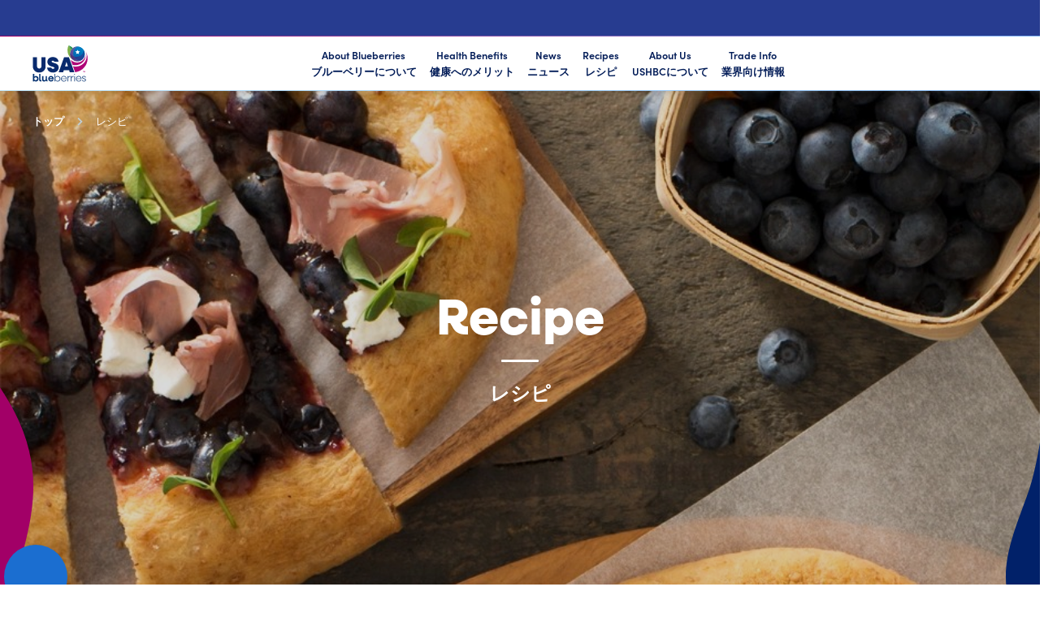

--- FILE ---
content_type: text/html; charset=UTF-8
request_url: https://usblueberry.jp/tag/%E3%82%B5%E3%83%B3%E3%83%89%E3%82%A4%E3%83%83%E3%83%81/
body_size: 11716
content:


<!doctype html>
<html class="no-js" lang="ja">

<head>
    <meta charset="utf-8">
    <meta http-equiv="x-ua-compatible" content="ie=edge"><script type="text/javascript">(window.NREUM||(NREUM={})).loader_config={licenseKey:"NRJS-76099a2ade05836b1bd",applicationID:"734502715"};window.NREUM||(NREUM={}),__nr_require=function(t,e,n){function r(n){if(!e[n]){var i=e[n]={exports:{}};t[n][0].call(i.exports,function(e){var i=t[n][1][e];return r(i||e)},i,i.exports)}return e[n].exports}if("function"==typeof __nr_require)return __nr_require;for(var i=0;i<n.length;i++)r(n[i]);return r}({1:[function(t,e,n){function r(){}function i(t,e,n){return function(){return o(t,[u.now()].concat(f(arguments)),e?null:this,n),e?void 0:this}}var o=t("handle"),a=t(8),f=t(9),c=t("ee").get("tracer"),u=t("loader"),s=NREUM;"undefined"==typeof window.newrelic&&(newrelic=s);var d=["setPageViewName","setCustomAttribute","setErrorHandler","finished","addToTrace","inlineHit","addRelease"],p="api-",l=p+"ixn-";a(d,function(t,e){s[e]=i(p+e,!0,"api")}),s.addPageAction=i(p+"addPageAction",!0),s.setCurrentRouteName=i(p+"routeName",!0),e.exports=newrelic,s.interaction=function(){return(new r).get()};var m=r.prototype={createTracer:function(t,e){var n={},r=this,i="function"==typeof e;return o(l+"tracer",[u.now(),t,n],r),function(){if(c.emit((i?"":"no-")+"fn-start",[u.now(),r,i],n),i)try{return e.apply(this,arguments)}catch(t){throw c.emit("fn-err",[arguments,this,t],n),t}finally{c.emit("fn-end",[u.now()],n)}}}};a("actionText,setName,setAttribute,save,ignore,onEnd,getContext,end,get".split(","),function(t,e){m[e]=i(l+e)}),newrelic.noticeError=function(t,e){"string"==typeof t&&(t=new Error(t)),o("err",[t,u.now(),!1,e])}},{}],2:[function(t,e,n){function r(t){if(NREUM.init){for(var e=NREUM.init,n=t.split("."),r=0;r<n.length-1;r++)if(e=e[n[r]],"object"!=typeof e)return;return e=e[n[n.length-1]]}}e.exports={getConfiguration:r}},{}],3:[function(t,e,n){function r(){return f.exists&&performance.now?Math.round(performance.now()):(o=Math.max((new Date).getTime(),o))-a}function i(){return o}var o=(new Date).getTime(),a=o,f=t(10);e.exports=r,e.exports.offset=a,e.exports.getLastTimestamp=i},{}],4:[function(t,e,n){function r(t){return!(!t||!t.protocol||"file:"===t.protocol)}e.exports=r},{}],5:[function(t,e,n){function r(t,e){var n=t.getEntries();n.forEach(function(t){"first-paint"===t.name?d("timing",["fp",Math.floor(t.startTime)]):"first-contentful-paint"===t.name&&d("timing",["fcp",Math.floor(t.startTime)])})}function i(t,e){var n=t.getEntries();n.length>0&&d("lcp",[n[n.length-1]])}function o(t){t.getEntries().forEach(function(t){t.hadRecentInput||d("cls",[t])})}function a(t){if(t instanceof m&&!g){var e=Math.round(t.timeStamp),n={type:t.type};e<=p.now()?n.fid=p.now()-e:e>p.offset&&e<=Date.now()?(e-=p.offset,n.fid=p.now()-e):e=p.now(),g=!0,d("timing",["fi",e,n])}}function f(t){"hidden"===t&&d("pageHide",[p.now()])}if(!("init"in NREUM&&"page_view_timing"in NREUM.init&&"enabled"in NREUM.init.page_view_timing&&NREUM.init.page_view_timing.enabled===!1)){var c,u,s,d=t("handle"),p=t("loader"),l=t(7),m=NREUM.o.EV;if("PerformanceObserver"in window&&"function"==typeof window.PerformanceObserver){c=new PerformanceObserver(r);try{c.observe({entryTypes:["paint"]})}catch(v){}u=new PerformanceObserver(i);try{u.observe({entryTypes:["largest-contentful-paint"]})}catch(v){}s=new PerformanceObserver(o);try{s.observe({type:"layout-shift",buffered:!0})}catch(v){}}if("addEventListener"in document){var g=!1,h=["click","keydown","mousedown","pointerdown","touchstart"];h.forEach(function(t){document.addEventListener(t,a,!1)})}l(f)}},{}],6:[function(t,e,n){function r(t,e){if(!i)return!1;if(t!==i)return!1;if(!e)return!0;if(!o)return!1;for(var n=o.split("."),r=e.split("."),a=0;a<r.length;a++)if(r[a]!==n[a])return!1;return!0}var i=null,o=null,a=/Version\/(\S+)\s+Safari/;if(navigator.userAgent){var f=navigator.userAgent,c=f.match(a);c&&f.indexOf("Chrome")===-1&&f.indexOf("Chromium")===-1&&(i="Safari",o=c[1])}e.exports={agent:i,version:o,match:r}},{}],7:[function(t,e,n){function r(t){function e(){t(a&&document[a]?document[a]:document[i]?"hidden":"visible")}"addEventListener"in document&&o&&document.addEventListener(o,e,!1)}e.exports=r;var i,o,a;"undefined"!=typeof document.hidden?(i="hidden",o="visibilitychange",a="visibilityState"):"undefined"!=typeof document.msHidden?(i="msHidden",o="msvisibilitychange"):"undefined"!=typeof document.webkitHidden&&(i="webkitHidden",o="webkitvisibilitychange",a="webkitVisibilityState")},{}],8:[function(t,e,n){function r(t,e){var n=[],r="",o=0;for(r in t)i.call(t,r)&&(n[o]=e(r,t[r]),o+=1);return n}var i=Object.prototype.hasOwnProperty;e.exports=r},{}],9:[function(t,e,n){function r(t,e,n){e||(e=0),"undefined"==typeof n&&(n=t?t.length:0);for(var r=-1,i=n-e||0,o=Array(i<0?0:i);++r<i;)o[r]=t[e+r];return o}e.exports=r},{}],10:[function(t,e,n){e.exports={exists:"undefined"!=typeof window.performance&&window.performance.timing&&"undefined"!=typeof window.performance.timing.navigationStart}},{}],ee:[function(t,e,n){function r(){}function i(t){function e(t){return t&&t instanceof r?t:t?u(t,c,a):a()}function n(n,r,i,o,a){if(a!==!1&&(a=!0),!l.aborted||o){t&&a&&t(n,r,i);for(var f=e(i),c=v(n),u=c.length,s=0;s<u;s++)c[s].apply(f,r);var p=d[w[n]];return p&&p.push([b,n,r,f]),f}}function o(t,e){y[t]=v(t).concat(e)}function m(t,e){var n=y[t];if(n)for(var r=0;r<n.length;r++)n[r]===e&&n.splice(r,1)}function v(t){return y[t]||[]}function g(t){return p[t]=p[t]||i(n)}function h(t,e){l.aborted||s(t,function(t,n){e=e||"feature",w[n]=e,e in d||(d[e]=[])})}var y={},w={},b={on:o,addEventListener:o,removeEventListener:m,emit:n,get:g,listeners:v,context:e,buffer:h,abort:f,aborted:!1};return b}function o(t){return u(t,c,a)}function a(){return new r}function f(){(d.api||d.feature)&&(l.aborted=!0,d=l.backlog={})}var c="nr@context",u=t("gos"),s=t(8),d={},p={},l=e.exports=i();e.exports.getOrSetContext=o,l.backlog=d},{}],gos:[function(t,e,n){function r(t,e,n){if(i.call(t,e))return t[e];var r=n();if(Object.defineProperty&&Object.keys)try{return Object.defineProperty(t,e,{value:r,writable:!0,enumerable:!1}),r}catch(o){}return t[e]=r,r}var i=Object.prototype.hasOwnProperty;e.exports=r},{}],handle:[function(t,e,n){function r(t,e,n,r){i.buffer([t],r),i.emit(t,e,n)}var i=t("ee").get("handle");e.exports=r,r.ee=i},{}],id:[function(t,e,n){function r(t){var e=typeof t;return!t||"object"!==e&&"function"!==e?-1:t===window?0:a(t,o,function(){return i++})}var i=1,o="nr@id",a=t("gos");e.exports=r},{}],loader:[function(t,e,n){function r(){if(!R++){var t=M.info=NREUM.info,e=v.getElementsByTagName("script")[0];if(setTimeout(u.abort,3e4),!(t&&t.licenseKey&&t.applicationID&&e))return u.abort();c(E,function(e,n){t[e]||(t[e]=n)});var n=a();f("mark",["onload",n+M.offset],null,"api"),f("timing",["load",n]);var r=v.createElement("script");0===t.agent.indexOf("http://")||0===t.agent.indexOf("https://")?r.src=t.agent:r.src=l+"://"+t.agent,e.parentNode.insertBefore(r,e)}}function i(){"complete"===v.readyState&&o()}function o(){f("mark",["domContent",a()+M.offset],null,"api")}var a=t(3),f=t("handle"),c=t(8),u=t("ee"),s=t(6),d=t(4),p=t(2),l=p.getConfiguration("ssl")===!1?"http":"https",m=window,v=m.document,g="addEventListener",h="attachEvent",y=m.XMLHttpRequest,w=y&&y.prototype,b=!d(m.location);NREUM.o={ST:setTimeout,SI:m.setImmediate,CT:clearTimeout,XHR:y,REQ:m.Request,EV:m.Event,PR:m.Promise,MO:m.MutationObserver};var x=""+location,E={beacon:"bam.nr-data.net",errorBeacon:"bam.nr-data.net",agent:"js-agent.newrelic.com/nr-1210.min.js"},O=y&&w&&w[g]&&!/CriOS/.test(navigator.userAgent),M=e.exports={offset:a.getLastTimestamp(),now:a,origin:x,features:{},xhrWrappable:O,userAgent:s,disabled:b};if(!b){t(1),t(5),v[g]?(v[g]("DOMContentLoaded",o,!1),m[g]("load",r,!1)):(v[h]("onreadystatechange",i),m[h]("onload",r)),f("mark",["firstbyte",a.getLastTimestamp()],null,"api");var R=0}},{}],"wrap-function":[function(t,e,n){function r(t,e){function n(e,n,r,c,u){function nrWrapper(){var o,a,s,p;try{a=this,o=d(arguments),s="function"==typeof r?r(o,a):r||{}}catch(l){i([l,"",[o,a,c],s],t)}f(n+"start",[o,a,c],s,u);try{return p=e.apply(a,o)}catch(m){throw f(n+"err",[o,a,m],s,u),m}finally{f(n+"end",[o,a,p],s,u)}}return a(e)?e:(n||(n=""),nrWrapper[p]=e,o(e,nrWrapper,t),nrWrapper)}function r(t,e,r,i,o){r||(r="");var f,c,u,s="-"===r.charAt(0);for(u=0;u<e.length;u++)c=e[u],f=t[c],a(f)||(t[c]=n(f,s?c+r:r,i,c,o))}function f(n,r,o,a){if(!m||e){var f=m;m=!0;try{t.emit(n,r,o,e,a)}catch(c){i([c,n,r,o],t)}m=f}}return t||(t=s),n.inPlace=r,n.flag=p,n}function i(t,e){e||(e=s);try{e.emit("internal-error",t)}catch(n){}}function o(t,e,n){if(Object.defineProperty&&Object.keys)try{var r=Object.keys(t);return r.forEach(function(n){Object.defineProperty(e,n,{get:function(){return t[n]},set:function(e){return t[n]=e,e}})}),e}catch(o){i([o],n)}for(var a in t)l.call(t,a)&&(e[a]=t[a]);return e}function a(t){return!(t&&t instanceof Function&&t.apply&&!t[p])}function f(t,e){var n=e(t);return n[p]=t,o(t,n,s),n}function c(t,e,n){var r=t[e];t[e]=f(r,n)}function u(){for(var t=arguments.length,e=new Array(t),n=0;n<t;++n)e[n]=arguments[n];return e}var s=t("ee"),d=t(9),p="nr@original",l=Object.prototype.hasOwnProperty,m=!1;e.exports=r,e.exports.wrapFunction=f,e.exports.wrapInPlace=c,e.exports.argsToArray=u},{}]},{},["loader"]);</script>
    <meta name="viewport" content="width=device-width, initial-scale=1.0, maximum-scale=1.0, user-scalable=no">


    <link rel="apple-touch-icon" sizes="57x57" href="/wp-content/themes/usblueberry/us/img/apple-icon-57x57.png">
    <link rel="apple-touch-icon" sizes="60x60" href="/wp-content/themes/usblueberry/us/img/apple-icon-60x60.png">
    <link rel="apple-touch-icon" sizes="72x72" href="/wp-content/themes/usblueberry/us/img/apple-icon-72x72.png">
    <link rel="apple-touch-icon" sizes="76x76" href="/wp-content/themes/usblueberry/us/img/apple-icon-76x76.png">
    <link rel="apple-touch-icon" sizes="114x114" href="/wp-content/themes/usblueberry/us/img/apple-icon-114x114.png">
    <link rel="apple-touch-icon" sizes="120x120" href="/wp-content/themes/usblueberry/us/img/apple-icon-120x120.png">
    <link rel="apple-touch-icon" sizes="144x144" href="/wp-content/themes/usblueberry/us/img/apple-icon-144x144.png">
    <link rel="apple-touch-icon" sizes="152x152" href="/wp-content/themes/usblueberry/us/img/apple-icon-152x152.png">
    <link rel="apple-touch-icon" sizes="180x180" href="/wp-content/themes/usblueberry/us/img/apple-icon-180x180.png">
    <link rel="icon" type="image/png" sizes="192x192"
        href="/wp-content/themes/usblueberry/us/img/android-icon-192x192.png">
    <link rel="icon" type="image/png" sizes="32x32" href="/wp-content/themes/usblueberry/us/img/favicon-32x32.png">
    <link rel="icon" type="image/png" sizes="96x96" href="/wp-content/themes/usblueberry/us/img/favicon-96x96.png">
    <link rel="icon" type="image/png" sizes="16x16" href="/wp-content/themes/usblueberry/us/img/favicon-16x16.png">
    <link rel="manifest" href="/wp-content/themes/usblueberry/us/img/manifest.json">
    <meta name="msapplication-TileColor" content="#ffffff">
    <meta name="msapplication-TileImage" content="/wp-content/themes/usblueberry/us/img/ms-icon-144x144.png">
    <meta name="theme-color" content="#ffffff">  <link rel="preload" href="/wp-content/themes/usblueberry/us/fonts/NeulisAlt-ExtraBold.woff2" as="font" type="font/woff2" crossorigin="anonymous" />  <link rel="preload" href="/wp-content/themes/usblueberry/us/fonts/NeulisAlt-Bold.woff2" as="font" type="font/woff2" crossorigin="anonymous" />  <meta name='robots' content='index, follow, max-image-preview:large, max-snippet:-1, max-video-preview:-1' />
<!-- Global site tag (gtag.js) - Google Analytics -->
<script async src="https://www.googletagmanager.com/gtag/js?id=G-Z7ZBRV39QC"></script>
<script>
  window.dataLayer = window.dataLayer || [];
  function gtag(){dataLayer.push(arguments);}
  gtag('js', new Date());

  gtag('config', 'G-Z7ZBRV39QC');
  gtag('config', 'G-HY4XKFG4N8');
</script>
    <title>サンドイッチ | USハイブッシュブルーベリー協会</title>

		<!-- All in One SEO 4.9.2 - aioseo.com -->
	<meta name="robots" content="max-image-preview:large" />
	<link rel="canonical" href="https://usblueberry.jp/tag/%e3%82%b5%e3%83%b3%e3%83%89%e3%82%a4%e3%83%83%e3%83%81/" />
	<meta name="generator" content="All in One SEO (AIOSEO) 4.9.2" />
		<script type="application/ld+json" class="aioseo-schema">
			{"@context":"https:\/\/schema.org","@graph":[{"@type":"BreadcrumbList","@id":"https:\/\/usblueberry.jp\/tag\/%E3%82%B5%E3%83%B3%E3%83%89%E3%82%A4%E3%83%83%E3%83%81\/#breadcrumblist","itemListElement":[{"@type":"ListItem","@id":"https:\/\/usblueberry.jp#listItem","position":1,"name":"\u30db\u30fc\u30e0","item":"https:\/\/usblueberry.jp","nextItem":{"@type":"ListItem","@id":"https:\/\/usblueberry.jp\/tag\/%e3%82%b5%e3%83%b3%e3%83%89%e3%82%a4%e3%83%83%e3%83%81\/#listItem","name":"\u30b5\u30f3\u30c9\u30a4\u30c3\u30c1"}},{"@type":"ListItem","@id":"https:\/\/usblueberry.jp\/tag\/%e3%82%b5%e3%83%b3%e3%83%89%e3%82%a4%e3%83%83%e3%83%81\/#listItem","position":2,"name":"\u30b5\u30f3\u30c9\u30a4\u30c3\u30c1","previousItem":{"@type":"ListItem","@id":"https:\/\/usblueberry.jp#listItem","name":"\u30db\u30fc\u30e0"}}]},{"@type":"CollectionPage","@id":"https:\/\/usblueberry.jp\/tag\/%E3%82%B5%E3%83%B3%E3%83%89%E3%82%A4%E3%83%83%E3%83%81\/#collectionpage","url":"https:\/\/usblueberry.jp\/tag\/%E3%82%B5%E3%83%B3%E3%83%89%E3%82%A4%E3%83%83%E3%83%81\/","name":"\u30b5\u30f3\u30c9\u30a4\u30c3\u30c1 | US\u30cf\u30a4\u30d6\u30c3\u30b7\u30e5\u30d6\u30eb\u30fc\u30d9\u30ea\u30fc\u5354\u4f1a","inLanguage":"ja","isPartOf":{"@id":"https:\/\/usblueberry.jp\/#website"},"breadcrumb":{"@id":"https:\/\/usblueberry.jp\/tag\/%E3%82%B5%E3%83%B3%E3%83%89%E3%82%A4%E3%83%83%E3%83%81\/#breadcrumblist"}},{"@type":"Organization","@id":"https:\/\/usblueberry.jp\/#organization","name":"US\u30cf\u30a4\u30d6\u30c3\u30b7\u30e5\u30d6\u30eb\u30fc\u30d9\u30ea\u30fc\u5354\u4f1a","description":"\u5065\u5eb7\u3078\u306e\u30e1\u30ea\u30c3\u30c8\u3001\u30ec\u30b7\u30d4\u3001\u30ad\u30e3\u30f3\u30da\u30fc\u30f3\u60c5\u5831\u306a\u3069\u3001 \u30d6\u30eb\u30fc\u30d9\u30ea\u30fc\u306b\u95a2\u3059\u308b\u69d8\u3005\u306a\u60c5\u5831\u3092\u914d\u4fe1\u3057\u3066\u3044\u307e\u3059\u3002","url":"https:\/\/usblueberry.jp\/"},{"@type":"WebSite","@id":"https:\/\/usblueberry.jp\/#website","url":"https:\/\/usblueberry.jp\/","name":"US\u30cf\u30a4\u30d6\u30c3\u30b7\u30e5\u30d6\u30eb\u30fc\u30d9\u30ea\u30fc\u5354\u4f1a","description":"\u5065\u5eb7\u3078\u306e\u30e1\u30ea\u30c3\u30c8\u3001\u30ec\u30b7\u30d4\u3001\u30ad\u30e3\u30f3\u30da\u30fc\u30f3\u60c5\u5831\u306a\u3069\u3001 \u30d6\u30eb\u30fc\u30d9\u30ea\u30fc\u306b\u95a2\u3059\u308b\u69d8\u3005\u306a\u60c5\u5831\u3092\u914d\u4fe1\u3057\u3066\u3044\u307e\u3059\u3002","inLanguage":"ja","publisher":{"@id":"https:\/\/usblueberry.jp\/#organization"}}]}
		</script>
		<!-- All in One SEO -->

<link rel='dns-prefetch' href='//ajax.googleapis.com' />
<link rel='dns-prefetch' href='//cdn.jsdelivr.net' />
<link rel='dns-prefetch' href='//netdna.bootstrapcdn.com' />
<link rel="alternate" type="application/rss+xml" title="USハイブッシュブルーベリー協会 &raquo; サンドイッチ タグのフィード" href="https://usblueberry.jp/tag/%e3%82%b5%e3%83%b3%e3%83%89%e3%82%a4%e3%83%83%e3%83%81/feed/" />
		<!-- This site uses the Google Analytics by MonsterInsights plugin v9.11.0 - Using Analytics tracking - https://www.monsterinsights.com/ -->
		<!-- Note: MonsterInsights is not currently configured on this site. The site owner needs to authenticate with Google Analytics in the MonsterInsights settings panel. -->
					<!-- No tracking code set -->
				<!-- / Google Analytics by MonsterInsights -->
		<style id='wp-img-auto-sizes-contain-inline-css' type='text/css'>
img:is([sizes=auto i],[sizes^="auto," i]){contain-intrinsic-size:3000px 1500px}
/*# sourceURL=wp-img-auto-sizes-contain-inline-css */
</style>
<link rel='stylesheet' id='main-css' href='//netdna.bootstrapcdn.com/font-awesome/4.0.3/css/font-awesome.css?ver=20180523' type='text/css' media='all' />
<link rel='stylesheet' id='slick-css' href='//cdn.jsdelivr.net/npm/slick-carousel@1.8.1/slick/slick.css?ver=20180523' type='text/css' media='all' />
<link rel='stylesheet' id='sbi_styles-css' href='https://usblueberry.jp/wp-content/plugins/instagram-feed/css/sbi-styles.min.css?ver=6.10.0' type='text/css' media='all' />
<style id='wp-emoji-styles-inline-css' type='text/css'>

	img.wp-smiley, img.emoji {
		display: inline !important;
		border: none !important;
		box-shadow: none !important;
		height: 1em !important;
		width: 1em !important;
		margin: 0 0.07em !important;
		vertical-align: -0.1em !important;
		background: none !important;
		padding: 0 !important;
	}
/*# sourceURL=wp-emoji-styles-inline-css */
</style>
<link rel='stylesheet' id='wp-block-library-css' href='https://usblueberry.jp/wp-includes/css/dist/block-library/style.min.css?ver=6.9' type='text/css' media='all' />

<style id='classic-theme-styles-inline-css' type='text/css'>
/*! This file is auto-generated */
.wp-block-button__link{color:#fff;background-color:#32373c;border-radius:9999px;box-shadow:none;text-decoration:none;padding:calc(.667em + 2px) calc(1.333em + 2px);font-size:1.125em}.wp-block-file__button{background:#32373c;color:#fff;text-decoration:none}
/*# sourceURL=/wp-includes/css/classic-themes.min.css */
</style>
<link rel='stylesheet' id='contact-form-7-css' href='https://usblueberry.jp/wp-content/plugins/contact-form-7/includes/css/styles.css?ver=6.1.4' type='text/css' media='all' />
<script type="text/javascript" src="//ajax.googleapis.com/ajax/libs/jquery/2.2.4/jquery.min.js?ver=6.9" id="jquery-js"></script>
<script type="text/javascript" src="//cdn.jsdelivr.net/npm/slick-carousel@1.8.1/slick/slick.min.js?ver=6.9" id="slick-js"></script>
<link rel="https://api.w.org/" href="https://usblueberry.jp/wp-json/" /><link rel="alternate" title="JSON" type="application/json" href="https://usblueberry.jp/wp-json/wp/v2/tags/182" /><link rel="EditURI" type="application/rsd+xml" title="RSD" href="https://usblueberry.jp/xmlrpc.php?rsd" />
<meta name="generator" content="WordPress 6.9" />


    <link rel="shortcut icon" href="/wp-content/themes/usblueberry/asset/img/favicon.ico">
    <link rel='stylesheet' id='wp-block-library-css'  href='/wp-content/themes/usblueberry/us/css/style.min.css' type='text/css' media='all' />
    <link rel='stylesheet' id='font-awesome-css'  href='https://pro.fontawesome.com/releases/v5.14.0/css/all.css' type='text/css' media='all' integrity='sha384-VhBcF/php0Z/P5ZxlxaEx1GwqTQVIBu4G4giRWxTKOCjTxsPFETUDdVL5B6vYvOt' crossorigin='anonymous' />
    <link rel='stylesheet' id='blueberry-consumer-css'  href='/wp-content/themes/usblueberry/us/css/blueberry-consumer.css?ver=1626317906' type='text/css' media='all' />
    <link rel='stylesheet' id='bb-style-jp'  href='https://usblueberry.jp/wp-content/themes/usblueberry/asset/css/common-jp.css' type='text/css' media='all' />
    <!-- link rel='stylesheet' id='bb-style-jp'  href='https://usblueberry.jp/wp-content/themes/usblueberry/style.css' type='text/css' media='all' / -->
    <script async="true" type='text/javascript' src='https://cdn.whisk.com/sdk/shopping-list.js' id='whisk-js'></script>

    <script type='text/javascript' src='/wp-content/themes/usblueberry/functions.js' '></script>
<body class="home page-template-default page page-id-939 consumer" data-controller="mobile-menu external-links-modifier" data-home-url="/">
<div class="l-mobile-menu mobile-menu u-color-white-bg" data-target="mobile-menu.menu">
    <div class="l-stack -s6">
        <div class="u-padding-all-s2 u-padding-bottom-none u-flex u-justify-between">
            <a href="/" class="official-logo">
                <img class="l-top-bar-logo" src="/wp-content/themes/usblueberry/us/img/ushbc.svg" alt="blueberries - U.S. Highbush Blueberry Council" role="img">
            </a>
            <button class="mobile-menu-btn-close" data-action="click->mobile-menu#closeMenu">
                <i class="fal fa-times u-font-size-s2"></i>
            </button>
        </div>
        <div class="l-stack">
            <nav class="l-mobile-main-menu" data-target="mobile-menu.mainNav">
                <span>
<span class="menu-item menu-item-type-custom menu-item-object-custom mobile-menu-top-link menu-item-has-children">
<a href="/hibushbb/">About Blueberries<br><p>ブルーベリーについて</p></a>
<i data-action="click->mobile-menu#toggleSubmenu" class="fas fa-chevron-down"></i>
</span>
<div class="l-mobile-menu-submenu mobile-menu-submenu" data-target="mobile-menu.submenu">
<ul class="l-stack -s1">
<li><a class="menu-item menu-item-type-post_type menu-item-object-page submenu-item" href="/hibushbb/">ハイブッシュブルーベリーについて</a></li>
<li><a class="menu-item menu-item-type-post_type menu-item-object-page submenu-item" href="/hibushbb/bb02/">ブルーベリーの歴史</a></li>
<li><a class="menu-item menu-item-type-post_type menu-item-object-page submenu-item" href="/hibushbb/bb03/">栽培から出荷まで</a></li>
<li><a class="menu-item menu-item-type-post_type menu-item-object-page submenu-item" href="/hibushbb/bb04/">楽しみ方</a></li>
</ul>
</div>
</span>

<span>
<span class="menu-item menu-item-type-custom menu-item-object-custom mobile-menu-top-link">
<a href="/health/">Health Benefits<br/><span>健康へのメリット</span></a>

</span>

</span>

<span>
<span class="menu-item menu-item-type-custom menu-item-object-custom mobile-menu-top-link">
<a href="/news/">News<br/><span>ニュース</span></a>

</span>

</span>

<span>
<span class="menu-item menu-item-type-custom menu-item-object-custom mobile-menu-top-link">
<a href="/recipe/">Recipes<br/><span>レシピ</span></a>

</span>

</span>

<span>
<span class="menu-item menu-item-type-custom menu-item-object-custom mobile-menu-top-link">
<a href="/about/">About Us<br/><span>USHBCについて</span></a>

</span>

</span>

<span>
<span class="menu-item menu-item-type-custom menu-item-object-custom mobile-menu-top-link menu-item-has-children">
<a href="/trade-importer/">Trade Info<br/><span>業界向け情報</span></a>
<i data-action="click->mobile-menu#toggleSubmenu" class="fas fa-chevron-down"></i>
</span>
<div class="l-mobile-menu-submenu mobile-menu-submenu" data-target="mobile-menu.submenu">
<ul class="l-stack -s1">
<li><a class="menu-item menu-item-type-post_type menu-item-object-page submenu-item" href="/trade-importer/">輸入業者情報</a></li>
<li><a class="menu-item menu-item-type-post_type menu-item-object-page submenu-item" href="/trade-supplier/">生産・卸業者情報</a></li>
</ul>
</div>
</span>
            </nav>
        </div>
       
</div>
</div>
<div class="searchbar-wrapper" data-controller='searchbar collapsible' data-target="collapsible.topbar">
    <!-- ページ最上部 ブルベリー色の枠 -->
    <nav class='site-switcher-menu -desktop' data-target="collapsible.collapsible">

    </nav>
    <!-- /ページ最上部 ブルベリー色の枠 -->
    <header class='l-top-bar u-border-bottom-gradient-1 u-color-white-bg' data-target="searchbar.topbar">
        <div>
            <a href="/" class="official-logo">
                <img
                    class="l-top-bar-logo u-pointer-events-none"
                    src="/wp-content/themes/usblueberry/us/img/ushbc.svg" alt="blueberries - U.S. Highbush Blueberry Council"
                    alt="blueberries - U.S. Highbush Blueberry Council">
            </a>
            <nav class="main-menu -consumer">
                <ul class="u-flex">
                    <li id="menu-item-1" class="menu-item menu-item-type-custom menu-item-object-custom menu-item-has-children menu-item-1 menu-item-has-children" data-action="mouseenter-&gt;menu-dropdown#showDropdown mouseleave-&gt;menu-dropdown#hideDropdown"><a href="/hibushbb/">About Blueberries<br><p>ブルーベリーについて</p></a><ul class="sub-menu">
<li id="menu-item-1" class="menu-item menu-item-type-post_type menu-item-object-pag7e menu-item-1"><a href="/hibushbb/">ハイブッシュブルーベリーについて</a></li>
<li id="menu-item-1" class="menu-item menu-item-type-post_type menu-item-object-pag7e menu-item-1"><a href="/hibushbb/bb02/">ブルーベリーの歴史</a></li>
<li id="menu-item-1" class="menu-item menu-item-type-post_type menu-item-object-pag7e menu-item-1"><a href="/hibushbb/bb03/">栽培から出荷まで</a></li>
<li id="menu-item-1" class="menu-item menu-item-type-post_type menu-item-object-pag7e menu-item-1"><a href="/hibushbb/bb04/">楽しみ方</a></li>
</ul></li>
<li id="menu-item-2" class="menu-item menu-item-type-custom menu-item-object-custom menu-item-has-children menu-item-2" ><a href="/health/">Health Benefits<br/><span>健康へのメリット</span></a></li>
<li id="menu-item-3" class="menu-item menu-item-type-custom menu-item-object-custom menu-item-has-children menu-item-3" ><a href="/news/">News<br/><span>ニュース</span></a></li>
<li id="menu-item-4" class="menu-item menu-item-type-custom menu-item-object-custom menu-item-has-children menu-item-4" ><a href="/recipe/">Recipes<br/><span>レシピ</span></a></li>
<li id="menu-item-5" class="menu-item menu-item-type-custom menu-item-object-custom menu-item-has-children menu-item-5" ><a href="/about/">About Us<br/><span>USHBCについて</span></a></li>
<li id="menu-item-6" class="menu-item menu-item-type-custom menu-item-object-custom menu-item-has-children menu-item-6 menu-item-has-children" data-action="mouseenter-&gt;menu-dropdown#showDropdown mouseleave-&gt;menu-dropdown#hideDropdown"><a href="/trade-importer/">Trade Info<br/><span>業界向け情報</span></a><ul class="sub-menu">
<li id="menu-item-6" class="menu-item menu-item-type-post_type menu-item-object-pag7e menu-item-6"><a href="/trade-importer/">輸入業者情報</a></li>
<li id="menu-item-6" class="menu-item menu-item-type-post_type menu-item-object-pag7e menu-item-6"><a href="/trade-supplier/">生産・卸業者情報</a></li>
</ul></li>                </ul>
            </nav>
            <div class='u-flex u-align-items-center'>


                <div class="u-hide-for-1024">
                    <button class='mobile-menu-btn-open' data-action="click->mobile-menu#openMenu">
                        <i class="fas fa-ellipsis-h u-font-size-s1"></i>
                    </button>
                </div>
            </div>
        </div>
    </header>
    <div class="searchbar" data-target="searchbar.searchbar">
        <form role="search" method="get" action="https://blueberry.org/">
            <button type="submit" id="searchsubmit" data-target='searchbar.submit' aria-label="Search" tabindex="-1">
                <i class="far fa-search">
                    <span class="u-show-for-sr">Search</span>
                </i>
            </button>
            <input type="search" name="s" id="s" data-target='searchbar.input'
                placeholder="Search Blueberry.org" tabindex="-1">
        </form>
    </div>
</div>
<style id="style-responsive-bg-image-1">.responsive-bg-image-1 { background-image: url(https://usblueberry.jp/wp-content/uploads/2021/02/Turkey-Sandwiches-with-Blueberry-Mayo.jpg); background-repeat: no-repeat; background-size: cover }
    @media
    only screen and (-webkit-min-device-pixel-ratio: 2),
    only screen and (min--moz-device-pixel-ratio: 2),
    only screen and (-o-min-device-pixel-ratio: 2/1),
    only screen and (min-device-pixel-ratio: 2),
    only screen and (min-resolution: 192dpi),
    only screen and (min-resolution: 2dppx) {
        .responsive-bg-image-1 { background-image: url(https://usblueberry.jp/wp-content/uploads/2021/02/Turkey-Sandwiches-with-Blueberry-Mayo.jpg); background-repeat: no-repeat; background-size: cover }
    }
    @media only screen and (min-width: 768px) { .responsive-bg-image-1 { background-image: url(https://usblueberry.jp/wp-content/uploads/2021/02/Turkey-Sandwiches-with-Blueberry-Mayo.jpg); background-repeat: no-repeat; background-size: cover } }
    @media
    only screen and (-webkit-min-device-pixel-ratio: 2) and (min-width: 768px),
    only screen and (min--moz-device-pixel-ratio: 2) and (min-width: 768px),
    only screen and (-o-min-device-pixel-ratio: 2/1) and (min-width: 768px),
    only screen and (min-device-pixel-ratio: 2) and (min-width: 768px),
    only screen and (min-resolution: 192dpi) and (min-width: 768px),
    only screen and (min-resolution: 2dppx) and (min-width: 768px) {
        .responsive-bg-image-1 { background-image: url(https://usblueberry.jp/wp-content/uploads/2021/02/Turkey-Sandwiches-with-Blueberry-Mayo.jpg); background-repeat: no-repeat; background-size: cover }
    }
    @media only screen and (min-width: 1200px) { .responsive-bg-image-1 { background-image: url(https://usblueberry.jp/wp-content/uploads/2021/02/Turkey-Sandwiches-with-Blueberry-Mayo.jpg); background-repeat: no-repeat; background-size: cover } }
    @media
    only screen and (-webkit-min-device-pixel-ratio: 2) and (min-width: 1200px),
    only screen and (min--moz-device-pixel-ratio: 2) and (min-width: 1200px),
    only screen and (-o-min-device-pixel-ratio: 2/1) and (min-width: 1200px),
    only screen and (min-device-pixel-ratio: 2) and (min-width: 1200px),
    only screen and (min-resolution: 192dpi) and (min-width: 1200px),
    only screen and (min-resolution: 2dppx) and (min-width: 1200px) {
        .responsive-bg-image-1 { background-image: url(https://usblueberry.jp/wp-content/uploads/2021/02/Turkey-Sandwiches-with-Blueberry-Mayo.jpg); background-repeat: no-repeat; background-size: cover }
    }
</style>
<link rel="stylesheet" type="text/css" href="/wp-content/themes/usblueberry/asset/css/recipe.css" media="all">
<div class="decorative -curves2:bottom-left -curves:bottom-right ">
<header class="billboard  responsive-bg-image-1">
<div class="breadcrumb-wrapper">
<!-- TODO: ADD SCHEMA PROPS: https://developers.google.com/search/docs/data-types/breadcrumb#html  -->
<nav class="breadcrumbs -white">
<div>
<a href="/">トップ</a>
<i class="divider fas fa-chevron-right"></i>
<span class="current-page">レシピ</span>
</div>
</nav>
</div>
<div class="content-wrapper">
<h1>Recipe</h1>
<hr class='hr -white'>
<p>レシピ</p>
</div>
</header>
</div>
<main id="recipe" class="template-01" role="main">
  <!-- ▼ページ中メニュー -->

  <!-- ▲ページ中メニュー -->
  <!-- ▼記事一覧 -->
    <div class="recipes-list">
                      <article class="recipe">
          <a href="https://usblueberry.jp/recipe/mayosandwiches/">
            <figure>
              <img src="https://usblueberry.jp/wp-content/uploads/2021/02/Turkey-Sandwiches-with-Blueberry-Mayo.jpg" alt="ブルーベリーマヨネーズのターキーサンド">
            </figure>
            <h2>ブルーベリーマヨネーズのターキーサンド</h2>
          </a>
        </article>
          </div>
    <ul class="pagenation">
    </ul>
</main>

<footer class='l-footer u-border-top-gradient-3'>
    <div>
        <div>
            <address class='l-stack -s2'>
                <a href="/">
                    <img
                        class="l-footer-logo"
                        src="/wp-content/themes/usblueberry/us/img/ushbc.svg" alt="blueberries - U.S. Highbush Blueberry Council"
                        role="img"
                        alt="blueberries - U.S. Highbush Blueberry Council" width="207">
                </a>

                <p>USハイブッシュブルーベリー協会<br />
                    81 Blue Ravine Road, Suite 110<br />
                    Folsom, California 95630</p>

                <div class="l-cluster -s-3">
                    <div class="has-icon-buttons -svg u-justify-start">
                        <a href="https://twitter.com/ushbc" target="_blank" class="social-icon-twitter"><svg version="1.1" xmlns="http://www.w3.org/2000/svg" xmlns:xlink="http://www.w3.org/1999/xlink" x="0px" y="0px"
                                viewBox="0 0 24 19.5" style="enable-background: new 0 0 24 19.5;" width="14px" xml:space="preserve" role="img" aria-labelledby="twitter_title" focusable="false">
   <title id="twitter_title">Twitter</title>
                                <path fill="#ffffff" d="M23.3,0.4c-0.9,0.6-2,1-3.1,1.2C19.3,0.6,18,0,16.6,0c-2.7,0-4.9,2.2-4.9,4.9c0,0.4,0,0.8,0.1,1.1
	C7.9,5.8,4.2,4,1.7,0.9C1.2,1.7,1,2.5,1,3.4c0,1.7,0.9,3.2,2.2,4.1C2.4,7.4,1.7,7.2,1,6.9v0.1c0,2.3,1.6,4.4,3.9,4.8
	c-0.4,0.1-0.9,0.2-1.3,0.2c-0.3,0-0.6,0-0.9-0.1c0.6,2,2.4,3.4,4.6,3.4c-1.7,1.4-3.9,2.1-6.1,2.1c-0.4,0-0.8,0-1.2-0.1
	c2.3,1.4,4.9,2.2,7.6,2.2c9,0,14-7.5,14-14c0-0.2,0-0.4,0-0.6c1-0.7,1.8-1.6,2.5-2.5c-0.9,0.4-1.9,0.7-2.8,0.8
	C22.2,2.5,23,1.5,23.3,0.4z"/>
</svg>
                        </a>
                        <a href="https://www.instagram.com/ushbc_japan/" target="_blank" class="social-icon-instagram"><svg version="1.1" xmlns="http://www.w3.org/2000/svg" xmlns:xlink="http://www.w3.org/1999/xlink" x="0px" y="0px"
                                viewBox="0 0 28.6 28.6" style="enable-background: new 0 0 28.6 28.6;" width="14px" xml:space="preserve" role="img" aria-labelledby="instagram_title" focusable="false">
   <title id="instagram_title">Instagram</title>
                                <g>
                                    <path fill="#ffffff" d="M22.6,5.1c-0.6-0.3-1.4-0.1-1.9,0.4c-0.3,0.3-0.5,0.8-0.5,1.2c0,0.9,0.8,1.7,1.7,1.7v0l0,0c0.5,0,0.9-0.2,1.2-0.5
		c0.3-0.3,0.5-0.7,0.5-1.2C23.6,6,23.2,5.3,22.6,5.1z"/>
                                    <path fill="#ffffff" d="M14.3,7c-4,0-7.3,3.3-7.3,7.3s3.3,7.3,7.3,7.3l0,0c1.9,0,3.8-0.8,5.2-2.1c1.4-1.4,2.1-3.2,2.1-5.2c0,0,0,0,0,0
		C21.6,10.2,18.3,7,14.3,7z M14.3,19c-2.6,0-4.8-2.1-4.8-4.8c0-2.6,2.1-4.8,4.8-4.8c2.6,0,4.8,2.1,4.8,4.8S16.9,19,14.3,19z"/>
                                    <path fill="#ffffff" d="M28.5,8.4c-0.1-2.3-0.6-4.3-2.3-6c-1.7-1.7-3.7-2.2-6-2.3C17.8,0,10.7,0,8.4,0.1c-2.3,0.1-4.3,0.6-6,2.3
		c-1.7,1.7-2.2,3.7-2.3,6C0,10.7,0,17.8,0.1,20.2c0.1,2.3,0.6,4.3,2.3,6c1.7,1.7,3.7,2.2,6,2.3c2.4,0.1,9.4,0.1,11.8,0
		c2.3-0.1,4.3-0.6,6-2.3c1.7-1.7,2.2-3.7,2.3-6h0C28.6,17.8,28.6,10.7,28.5,8.4z M25.4,22.7c-0.5,1.2-1.5,2.2-2.7,2.7
		c-1.9,0.7-6.3,0.6-8.4,0.6s-6.5,0.2-8.4-0.6c-1.2-0.5-2.2-1.5-2.7-2.7c-0.7-1.9-0.6-6.3-0.6-8.4S2.4,7.7,3.1,5.9
		c0.5-1.2,1.5-2.2,2.7-2.7c1.9-0.7,6.3-0.6,8.4-0.6s6.5-0.2,8.4,0.6c1.2,0.5,2.2,1.5,2.7,2.7h0l0,0c0.7,1.9,0.6,6.3,0.6,8.4
		C26,16.4,26.2,20.8,25.4,22.7z"/>
                                </g>
</svg>
                        </a>          </div>
                </div>



            </address>

            <nav>
                <div>
                    <div class='l-stack -s-2'>
                        <ul class="footer-menu -consumer" role="menu"><li id="menu-item-2205" class="menu-item menu-item-type-post_type menu-item-object-page menu-item-2205"><a href="/about/">ブルーベリーについて</a></li>
                            <li id="menu-item-2004" class="menu-item menu-item-type-post_type menu-item-object-page menu-item-2004"><a href="/health/">健康へのメリット</a></li>
                            <li id="menu-item-2003" class="menu-item menu-item-type-post_type menu-item-object-page menu-item-2003"><a href="/news/">ニュース</a></li>
                            <li id="menu-item-2002" class="menu-item menu-item-type-post_type menu-item-object-page menu-item-2002"><a href="/recipe/">レシピ</a></li>
                            <li id="menu-item-2001" class="menu-item menu-item-type-post_type menu-item-object-page menu-item-2001"><a href="/about/">USHBCについて</a></li>
                            <li id="menu-item-2005" class="menu-item menu-item-type-post_type menu-item-object-page menu-item-2001"><a href="/trade-importer/">業界向け情報</a></li>
                        </ul>                      </div>
                    <div class='l-stack -s-2'>
                    </div>
                                    </div>
            </nav>

        </div>

        <div class="l-stack">

            <p class="u-font-style-legal">&copy; 2021 USHBC All Rights Reserved.</p>

            <p class="u-font-style-legal">The USHBC has adopted a diversity outreach plan to attempt to achieve
                a diverse representation on the Council. USHBC programs are open to all individuals without regard to race,
                color, national origin, sex, religion, age, disability, political beliefs, sexual orientation, genetic
                information,
                parental status and marital or family status. It is USHBC policy that membership on the Council and its
                committees reflect the diversity of individuals served by its programs. To accomplish this objective, the USHBC
                will strive
                to attain representation of growers and other industry participants from diverse backgrounds on the Council and
                USHBC committees. To this end, the USHBC strongly encourages women, minorities and persons with disabilities to
                seek nominations to the USHBC and to participate in Council and USHBC committee activities.</p>

            <p class="u-font-style-legal">This website contains links to third-party websites. Such links are
                provided for the convenience of the reader,
                user or browser; the USHBC is not responsible for the information provided or views expressed therein.</p>
        </div>
    </div>

</footer>
<script type='text/javascript' src='https://code.jquery.com/jquery-3.5.1.min.js?ver=3.5.1' id='jquery-core-js'></script>
<script type='text/javascript' id='blueberry-consumer-js-extra'>
    /* <![CDATA[ */
    var ajaxConfig = {"env":"production"};
    /* ]]> */
</script>
<script type='text/javascript' src='https://blueberry.org/wp-content/themes/consumer/public/js/blueberry-consumer.js?ver=1626317906' id='blueberry-consumer-js'></script>
<script type='text/javascript' src='https://blueberry.org/wp-includes/js/wp-embed.min.js' id='wp-embed-js'></script>
<script type="text/javascript">window.NREUM||(NREUM={});NREUM.info={"beacon":"bam.nr-data.net","licenseKey":"NRJS-76099a2ade05836b1bd","applicationID":"734502715","transactionName":"ZQQDYhRYD0BUBkRcDFxOIFUSUA5dGgNCWg1GTBFXAVw=","queueTime":0,"applicationTime":421,"atts":"SUMAFFxCHE4=","errorBeacon":"bam.nr-data.net","agent":""}</script></body>

</html>

--- FILE ---
content_type: text/css
request_url: https://usblueberry.jp/wp-content/themes/usblueberry/us/css/blueberry-consumer.css?ver=1626317906
body_size: 18736
content:
@import "https://use.typekit.net/lvi5cwg.css"; /*!normalize.css v8.0.1 | MIT License | github.com/necolas/normalize.css*/
html {
    line-height: 1.15;
    -webkit-text-size-adjust: 100%
}

body {
    margin: 0
}

main {
    display: block
}

hr {
    box-sizing: content-box;
    height: 0;
    overflow: visible
}

pre {
    font-family: monospace, monospace;
    font-size: 1em
}

a {
    background-color: transparent
}

abbr[title] {
    border-bottom: none;
    text-decoration: underline;
    -webkit-text-decoration: underline dotted;
    text-decoration: underline dotted
}

b, strong {
    font-weight: bolder
}

code, kbd, samp {
    font-family: monospace, monospace;
    font-size: 1em
}

small {
    font-size: 80%
}

sub, sup {
    font-size: 75%;
    line-height: 0;
    position: relative;
    vertical-align: baseline
}

sub {
    bottom: -.25em
}

sup {
    top: -.5em
}

img {
    border-style: none
}

button, input, optgroup, select, textarea {
    font-family: inherit;
    font-size: 100%;
    line-height: 1.15;
    margin: 0
}

button, input {
    overflow: visible
}

button, select {
    text-transform: none
}

[type=button], [type=reset], [type=submit], button {
    -webkit-appearance: button
}

[type=button]::-moz-focus-inner, [type=reset]::-moz-focus-inner, [type=submit]::-moz-focus-inner, button::-moz-focus-inner {
    border-style: none;
    padding: 0
}

[type=button]:-moz-focusring, [type=reset]:-moz-focusring, [type=submit]:-moz-focusring, button:-moz-focusring {
    outline: 1px dotted ButtonText
}

fieldset {
    padding: .35em .75em .625em
}

legend {
    box-sizing: border-box;
    color: inherit;
    display: table;
    max-width: 100%;
    padding: 0;
    white-space: normal
}

progress {
    vertical-align: baseline
}

textarea {
    overflow: auto
}

[type=checkbox], [type=radio] {
    box-sizing: border-box;
    padding: 0
}

[type=number]::-webkit-inner-spin-button, [type=number]::-webkit-outer-spin-button {
    height: auto
}

[type=search] {
    -webkit-appearance: textfield;
    outline-offset: -2px
}

[type=search]::-webkit-search-decoration {
    -webkit-appearance: none
}

::-webkit-file-upload-button {
    -webkit-appearance: button;
    font: inherit
}

details {
    display: block
}

summary {
    display: list-item
}

template {
    display: none
}

[hidden] {
    display: none
}

:root {
    --s-7: 0.438462386rem;
    --s-6: 0.4932701843rem;
    --s-5: 0.5549289573rem;
    --s-4: 0.624295077rem;
    --s-3: 0.7023319616rem;
    --s-2: 0.7901234568rem;
    --s-1: 0.8888888889rem;
    --s0: 1rem;
    --s1: 1.125rem;
    --s2: 1.265625rem;
    --s3: 1.423828125rem;
    --s4: 1.6018066406rem;
    --s5: 1.8020324707rem;
    --s6: 2.0272865295rem;
    --s7: 2.2806973457rem;
    --s8: 2.565784514rem;
    --s9: 2.8865075782rem;
    --s10: 3.2473210255rem;
    --s11: 3.6532361537rem;
    --s12: 4.1098906729rem;
    --s13: 4.623627007rem;
    --s14: 5.2015803828rem;
    --s15: 5.8517779307rem;
    --s16: 6.583250172rem;
    --s17: 7.4061564435rem;
    --s18: 8.331925999rem;
    --s19: 9.3734167488rem;
    --s20: 10.5450938424rem
}

.l-stack {
    --st-space: 1rem;
    --st-align: flex-start;
    display: flex;
    flex-direction: column;
    justify-content: flex-start;
    justify-content: var(--st-align)
}

.l-stack h1, .l-stack h2, .l-stack h3 {
    line-height: 1.1
}

.l-stack > * {
    margin-top: 0;
    margin-bottom: 0;
    flex-shrink: 0
}

.l-stack > * + * {
    margin-top: 1rem;
    margin-top: var(--st-space)
}

.l-stack.-s-5 {
    --st-space: 0.5549289573rem
}

.l-stack.-s-5 > * + * {
    margin-top: .5549289573rem;
    margin-top: var(--st-space)
}

.l-stack.-s-2 {
    --st-space: 0.7901234568rem
}

.l-stack.-s-2 > * + * {
    margin-top: .7901234568rem;
    margin-top: var(--st-space)
}

.l-stack.-s1 {
    --st-space: 1.125rem
}

.l-stack.-s1 > * + * {
    margin-top: 1.125rem;
    margin-top: var(--st-space)
}

.l-stack.-s2 {
    --st-space: 1.265625rem
}

.l-stack.-s2 > * + * {
    margin-top: 1.265625rem;
    margin-top: var(--st-space)
}

.l-stack.-s3 {
    --st-space: 1.423828125rem
}

.l-stack.-s3 > * + * {
    margin-top: 1.423828125rem;
    margin-top: var(--st-space)
}

.l-stack.-s5 {
    --st-space: 1.8020324707rem
}

.l-stack.-s5 > * + * {
    margin-top: 1.8020324707rem;
    margin-top: var(--st-space)
}

.l-stack.-s4 {
    --st-space: 1.6018066406rem
}

.l-stack.-s4 > * + * {
    margin-top: 1.6018066406rem;
    margin-top: var(--st-space)
}

.l-stack.-s6 {
    --st-space: 2.0272865295rem
}

.l-stack.-s6 > * + * {
    margin-top: 2.0272865295rem;
    margin-top: var(--st-space)
}

.l-stack.-s7 {
    --st-space: 2.2806973457rem
}

.l-stack.-s7 > * + * {
    margin-top: 2.2806973457rem;
    margin-top: var(--st-space)
}

.l-stack.-s9 {
    --st-space: 2.8865075782rem
}

.l-stack.-s9 > * + * {
    margin-top: 2.8865075782rem;
    margin-top: var(--st-space)
}

.l-stack.-s10 {
    --st-space: 3.2473210255rem
}

.l-stack.-s10 > * + * {
    margin-top: 3.2473210255rem;
    margin-top: var(--st-space)
}

.l-stack.-s12 {
    --st-space: 4.1098906729rem
}

.l-stack.-s12 > * + * {
    margin-top: 4.1098906729rem;
    margin-top: var(--st-space)
}

.l-stack.-s13 {
    --st-space: 4.623627007rem
}

.l-stack.-s13 > * + * {
    margin-top: 4.623627007rem;
    margin-top: var(--st-space)
}

.l-stack.-justify\:center {
    --st-align: center;
    justify-content: center;
    justify-content: var(--st-align)
}

@font-face {
    font-family: NeulisAlt;
    src: url(/wp-content/themes/usblueberry/us/fonts/NeulisAlt-Black.woff2) format("woff2"), url(/wp-content/themes/usblueberry/us/fonts/NeulisAlt-Black.woff2) format("woff"), url(/wp-content/themes/usblueberry/us/fonts/NeulisAlt-Black.ttf) format("truetype");
    font-display: swap;
    font-weight: 900;
    font-style: normal
}

@font-face {
    font-family: NeulisAlt;
    src: url(/wp-content/themes/usblueberry/us/fonts/NeulisAlt-ExtraBold.woff2) format("woff2"), url(/wp-content/themes/usblueberry/us/fonts/NeulisAlt-ExtraBold.woff2) format("woff");
    font-display: swap;
    font-weight: 800;
    font-style: normal
}

@font-face {
    font-family: NeulisAlt;
    src: url(/wp-content/themes/usblueberry/us/fonts/NeulisAlt-Bold.woff2) format("woff2"), url(/wp-content/themes/usblueberry/us/fonts/NeulisAlt-Bold.woff2) format("woff");
    font-display: swap;
    font-weight: 700;
    font-style: normal
}

@font-face {
    font-family: NeulisAlt;
    src: url(/wp-content/themes/usblueberry/us/fonts/NeulisAlt-Regular.woff2) format("woff2"), url(/wp-content/themes/usblueberry/us/fonts/NeulisAlt-Regular.woff2) format("woff");
    font-display: swap;
    font-weight: 400;
    font-style: normal
}

:root {
    font-family: sofia-pro, sans-serif;
    line-height: 1.423828125
}

* {
    -webkit-font-smoothing: antialiased;
    -moz-osx-font-smoothing: grayscale;
    scroll-behavior: smooth;
    overflow-anchor: none
}

*, :after, :before {
    box-sizing: border-box;
    font-family: inherit;
    color: inherit;
    overflow-wrap: break-word;
    margin: 0;
    padding: 0;
    border: 0 solid
}

body {
    overflow-x: hidden;
    padding-top: 4.1098906729rem
}

@media only screen and (min-width: 1024px) {
    body {
        padding-top: 112px
    }
}

body.industry {
    padding-top: 0
}

body, html {
    font-size: 100%
}

article, body, div, footer, header, html, main, nav {
    max-width: none
}

h1 > *, h2 > *, h3 > *, h4 > *, h5 > *, h6 > * {
    margin-top: 0;
    text-decoration: none
}

h1, h2, h3, h4, h5 {
    font-family: NeulisAlt, sans-serif;
    color: #21304f;
    line-height: 1.1
}

h1 {
    font-size: 4.1098906729rem;
    font-size: clamp(2.565784514rem, calc(2.02209rem + 2.31978vw), 4.1098906729rem)
}

h1, h2 {
    font-weight: 800
}

h2 {
    font-size: 3.2473210255rem;
    font-size: clamp(2.0272865295rem, calc(1.5977rem + 1.83292vw), 3.2473210255rem)
}

h3 {
    font-size: 2.565784514rem;
    font-size: clamp(1.6018066406rem, calc(1.26238rem + 1.44823vw), 2.565784514rem)
}

h3, h4 {
    font-weight: 800
}

h4 {
    font-size: 2.0272865295rem;
    font-size: clamp(1.265625rem, calc(.99743rem + 1.14428vw), 2.0272865295rem)
}

h5 {
    font-size: 1.6018066406rem;
    font-size: clamp(.8888888889rem, calc(.63786rem + 1.07105vw), 1.6018066406rem);
    font-weight: 800
}

a {
    color: #a20067
}

nav a {
    text-decoration: none
}

a:focus, a:hover {
    color: #2e008b
}

a svg {
    pointer-events: none
}

address {
    font-style: normal
}

input[type=email], input[type=number], input[type=password], input[type=search], input[type=tel], input[type=text], input[type=url] {
    height: 3rem;
    font-size: .7901234568rem;
    border-color: #bfced6;
    border-width: 1px;
    border-radius: 2.2806973457rem;
    padding: .8888888889rem .8888888889rem .8888888889rem 1.125rem;
    background-color: #fff;
    caret-color: #1b6ed0
}

input[type=email]:focus, input[type=number]:focus, input[type=password]:focus, input[type=search]:focus, input[type=tel]:focus, input[type=text]:focus, input[type=url]:focus {
    outline: none;
    box-shadow: 0 0 0 2px #1b6ed0
}

textarea {
    background-color: #fff;
    border-color: #bfced6;
    border-radius: 5px;
    border-width: 1px
}

label {
    font-size: .7901234568rem
}

select {
    height: 3rem;
    border-radius: .375rem;
    border: 1px solid #bfced6;
    -webkit-appearance: none;
    -moz-appearance: none;
    appearance: none;
    padding: 0 2.4375rem .125rem 1rem;
    line-height: 1;
    position: relative;
    background-image: url(/wp-content/themes/usblueberry/us/img/arrow-down-solid.svg);
    background-repeat: no-repeat;
    background-position: calc(100% - 1.1875rem) 1.1875rem;
    background-size: .4375rem .5rem;
    display: flex;
    align-items: center;
    font-size: .8888888889rem;
    font-weight: 400
}

hr {
    height: 3px;
    background-image: linear-gradient(90deg, #af2e7c 0, #00b0f0 102%);
    border-radius: 5px;
    border-bottom-width: 0 !important;
    width: 100%;
    max-width: 2.8865075782rem
}

button {
    position: relative;
    background: 0 0;
    border: none
}

button svg {
    pointer-events: none
}

img {
    max-width: 100%
}

ul li {
    list-style-image: url(/wp-content/mu-plugins/blueberry-base/static/images/bullet.svg)
}

cite {
    font-style: normal
}

small {
    font-size: .624295077rem
}

.l-center {
    --cr-max-width: 64rem;
    --cr-align: center;
    box-sizing: content-box;
    margin-left: auto;
    margin-right: auto;
    max-width: 64rem;
    max-width: var(--cr-max-width);
    display: flex;
    flex-direction: column;
    padding-right: 1rem;
    padding-left: 1rem;
    align-items: center;
    align-items: var(--cr-align)
}

.l-center.-mw\:640 {
    --cr-max-width: 40rem;
    max-width: 40rem;
    max-width: var(--cr-max-width);
    width: auto
}

@media only screen and (min-width: 641px) {
    .l-center.-mw\:640 {
        width: 100%;
        padding: 0
    }
}

.l-center.-mw\:768 {
    --cr-max-width: 48rem;
    max-width: 48rem;
    max-width: var(--cr-max-width);
    width: auto
}

@media only screen and (min-width: 769px) {
    .l-center.-mw\:768 {
        width: 100%;
        padding: 0
    }
}

.l-center.-mw\:838 {
    --cr-max-width: 52.375rem;
    max-width: 52.375rem;
    max-width: var(--cr-max-width);
    width: auto
}

@media only screen and (min-width: 839px) {
    .l-center.-mw\:838 {
        width: 100%;
        padding: 0
    }
}

.l-center.-mw\:1024 {
    --cr-max-width: 64rem;
    max-width: 64rem;
    max-width: var(--cr-max-width);
    width: auto
}

@media only screen and (min-width: 1025px) {
    .l-center.-mw\:1024 {
        width: 100%;
        padding: 0
    }
}

.l-center.-mw\:1200 {
    --cr-max-width: 75rem;
    max-width: 75rem;
    max-width: var(--cr-max-width);
    width: auto
}

@media only screen and (min-width: 1201px) {
    .l-center.-mw\:1200 {
        width: 100%;
        padding: 0
    }
}

.l-center.-mw\:65ch {
    --cr-max-width: 65ch;
    max-width: 65ch;
    max-width: var(--cr-max-width)
}

.l-center.-mw\:theme-nav {
    --cr-max-width: 75rem;
    max-width: 75rem;
    max-width: var(--cr-max-width);
    width: auto
}

@media only screen and (min-width: 1201px) {
    .l-center.-mw\:theme-nav {
        width: 100%;
        padding: 0
    }
}

.l-center.-w\:100\% {
    width: calc(100% - 2rem)
}

.l-center.-align\:fs {
    --cr-align: flex-start;
    align-items: flex-start;
    align-items: var(--cr-align)
}

.l-cluster {
    --cl-space: 1rem;
    --cl-justify: space-between;
    --cl-align: center;
    overflow: hidden
}

.l-cluster > * {
    display: flex;
    flex-wrap: wrap;
    justify-content: space-between;
    justify-content: var(--cl-justify);
    align-items: center;
    align-items: var(--cl-align);
    margin: -.5rem;
    margin: calc(var(--cl-space) / 2 * -1)
}

.l-cluster > * > * {
    margin: .5rem;
    margin: calc(var(--cl-space) / 2)
}

.l-cluster.-s11 {
    --cl-space: 3.6532361537rem
}

.l-cluster.-s11 > * {
    margin: -1.82662rem;
    margin: calc(var(--cl-space) / 2 * -1)
}

.l-cluster.-s11 > * > * {
    margin: 1.82662rem;
    margin: calc(var(--cl-space) / 2)
}

.l-cluster.-s-3 {
    --cl-space: 0.7023319616rem
}

.l-cluster.-s-3 > * {
    margin: -.35117rem;
    margin: calc(var(--cl-space) / 2 * -1)
}

.l-cluster.-s-3 > * > * {
    margin: .35117rem;
    margin: calc(var(--cl-space) / 2)
}

.l-cluster.-s-4 {
    --cl-space: 0.624295077rem
}

.l-cluster.-s-4 > * {
    margin: -.31215rem;
    margin: calc(var(--cl-space) / 2 * -1)
}

.l-cluster.-s-4 > * > * {
    margin: .31215rem;
    margin: calc(var(--cl-space) / 2)
}

.l-cluster.-justify\:fs {
    --cl-justify: flex-start
}

.l-cluster.-justify\:fs > * {
    justify-content: flex-start;
    justify-content: var(--cl-justify)
}

.l-cluster.-justify\:sb {
    --cl-justify: space-between
}

.l-cluster.-justify\:sb > * {
    justify-content: space-between;
    justify-content: var(--cl-justify)
}

.l-cluster.-align\:base {
    --cl-align: baseline;
    align-items: baseline;
    align-items: var(--cl-align)
}

.l-cover {
    --cv-justify: center;
    display: flex;
    flex-direction: column;
    height: 41.6vw;
    min-height: 26.25rem;
    max-height: 43.625rem;
    justify-content: center;
    justify-content: var(--cv-justify)
}

.l-cover.-justify\:fs {
    --cv-justify: flex-start;
    justify-content: flex-start;
    justify-content: var(--cv-justify)
}

.l-cover.-overlay {
    position: relative
}

.l-cover.-overlay:before {
    content: "";
    position: absolute;
    top: 0;
    left: 0;
    bottom: 0;
    right: 0;
    background-color: rgba(0, 0, 0, .15)
}

.l-cover.-overlay > * {
    position: relative;
    z-index: 2
}

.l-decorative-header-large-cover {
    --cv-justify: center;
    display: flex;
    flex-direction: column;
    height: auto;
    min-height: 26.25rem;
    max-height: 43.625rem;
    justify-content: center;
    justify-content: var(--cv-justify)
}

.l-grid {
    --row-gap: 1.265625rem;
    --column-gap: 1.265625rem;
    --gr-gap: var(--row-gap) var(--column-gap);
    display: flex;
    flex-wrap: wrap;
    width: 100%;
    gap: var(--gr-gap);
    margin: -.63281rem
}

.l-grid > * {
    margin: .63281rem
}

@supports (width:min(1px,100%)) {
    .l-grid {
        display: grid;
        margin-left: 0;
        margin-right: 0
    }

    .l-grid > * {
        margin-left: 0;
        margin-right: 0
    }
}

.l-grid.-item\:24rem > * {
    flex-basis: 22.73438rem
}

@supports (width:min(1px,100%)) {
    .l-grid.-item\:24rem {
        grid-template-columns:repeat(auto-fill, minmax(min(24rem, 100%), 1fr))
    }
}

.l-grid.-row-gap\:s7 {
    --row-gap: 2.2806973457rem
}

.l-has-icon {
    display: inline-flex;
    align-items: baseline
}

.l-has-icon .icon {
    --i-space: 0.624295077rem;
    width: .8888888889rem;
    width: 1 cap;
    height: .8888888889rem;
    height: 1 cap;
    margin: 0 .624295077rem;
    text-align: left
}

@supports ((-webkit-margin-end:1rem) or (margin-inline-end:1rem)) {
    .l-has-icon .icon {
        margin: 0;
        -webkit-margin-end: var(--i-space);
        margin-inline-end: var(--i-space)
    }
}

.l-has-sidebar {
    --sb-spacing: 1rem;
    overflow: hidden
}

.l-has-sidebar > * {
    display: flex;
    flex-wrap: wrap;
    margin: -.5rem;
    margin: calc(var(--sb-spacing) / 2 * -1)
}

.l-has-sidebar > * > * {
    margin: .5rem;
    margin: calc(var(--sb-spacing) / 2);
    flex-grow: 1
}

.l-has-sidebar > * > .not-sidebar {
    flex-basis: 0;
    flex-grow: 999;
    min-width: calc(50% - 1rem);
    min-width: calc(50% - var(--sb-spacing))
}

.l-has-sidebar.-s0 {
    --sb-spacing: 1rem
}

.l-has-sidebar.-s0 > * > * {
    margin: .5rem;
    margin: calc(var(--sb-spacing) / 2)
}

.l-has-sidebar.-s0 > * > .not-sidebar {
    min-width: calc(50% - 1rem);
    min-width: calc(50% - var(--sb-spacing))
}

.l-has-sidebar.-s6 {
    --sb-spacing: 2.0272865295rem
}

.l-has-sidebar.-s6 > * > * {
    margin: 1.01364rem;
    margin: calc(var(--sb-spacing) / 2)
}

.l-has-sidebar.-s6 > * > .not-sidebar {
    min-width: calc(50% - 2.02729rem);
    min-width: calc(50% - var(--sb-spacing))
}

.l-has-sidebar.-s9 {
    --sb-spacing: 2.8865075782rem
}

.l-has-sidebar.-s9 > * > * {
    margin: 1.44325rem;
    margin: calc(var(--sb-spacing) / 2)
}

.l-has-sidebar.-s9 > * > .not-sidebar {
    min-width: calc(50% - 2.88651rem);
    min-width: calc(50% - var(--sb-spacing))
}

.l-has-sidebar.-s13 {
    --sb-spacing: 4.623627007rem
}

.l-has-sidebar.-s13 > * > * {
    margin: 2.31181rem;
    margin: calc(var(--sb-spacing) / 2)
}

.l-has-sidebar.-s13 > * > .not-sidebar {
    min-width: calc(50% - 4.62363rem);
    min-width: calc(50% - var(--sb-spacing))
}

.l-has-sidebar.-s16 {
    --sb-spacing: 6.583250172rem
}

.l-has-sidebar.-s16 > * > * {
    margin: 3.29163rem;
    margin: calc(var(--sb-spacing) / 2)
}

.l-has-sidebar.-s16 > * > .not-sidebar {
    min-width: calc(50% - 6.58325rem);
    min-width: calc(50% - var(--sb-spacing))
}

.l-switcher {
    --sw-space: 1.125rem;
    --sw-breakpoint: 65ch
}

.l-switcher > * {
    display: flex;
    flex-wrap: wrap;
    margin: -.5625rem;
    margin: calc(var(--sw-space) / 2 * -1)
}

.l-switcher > * > * {
    flex-grow: 1;
    flex-basis: 65ch;
    flex-basis: calc(var(--sw-breakpoint) * 999 - 99900% + var(--sw-space) * 999);
    margin: .5625rem;
    margin: calc(var(--sw-space) / 2)
}

.l-switcher > * > :nth-last-child(n+5), .l-switcher > * > :nth-last-child(n+5) ~ * {
    flex-basis: 100%
}

.l-switcher.-s3.-bp\:20rem {
    --sw-space: 6.583250172rem;
    --sw-breakpoint: 50rem
}

.l-switcher.-s3.-bp\:20rem > * {
    display: flex;
    flex-wrap: wrap;
    margin: -3.29163rem;
    margin: calc(var(--sw-space) / 2 * -1)
}

.l-switcher.-s3.-bp\:20rem > * > * {
    flex-grow: 1;
    flex-basis: 50rem;
    flex-basis: calc(var(--sw-breakpoint) * 999 - 99900% + var(--sw-space) * 999);
    margin: 3.29163rem;
    margin: calc(var(--sw-space) / 2)
}

.l-switcher.-s3.-bp\:20rem > * > :nth-last-child(n+5), .l-switcher.-s3.-bp\:20rem > * > :nth-last-child(n+5) ~ * {
    flex-basis: 100%
}

.l-switcher.-s2.-bp\:25rem {
    --sw-space: 1.265625rem;
    --sw-breakpoint: 25rem
}

.l-switcher.-s2.-bp\:25rem > * {
    display: flex;
    flex-wrap: wrap;
    margin: -.63281rem;
    margin: calc(var(--sw-space) / 2 * -1)
}

.l-switcher.-s2.-bp\:25rem > * > * {
    flex-grow: 1;
    flex-basis: 25rem;
    flex-basis: calc(var(--sw-breakpoint) * 999 - 99900% + var(--sw-space) * 999);
    margin: .63281rem;
    margin: calc(var(--sw-space) / 2)
}

.l-switcher.-s2.-bp\:25rem > * > :nth-last-child(n+5), .l-switcher.-s2.-bp\:25rem > * > :nth-last-child(n+5) ~ * {
    flex-basis: 100%
}

.l-switcher.-s2.-bp\:0 {
    --sw-space: 1.265625rem;
    --sw-breakpoint: 0
}

.l-switcher.-s2.-bp\:0 > * {
    display: flex;
    flex-wrap: wrap;
    margin: -.63281rem;
    margin: calc(var(--sw-space) / 2 * -1)
}

.l-switcher.-s2.-bp\:0 > * > * {
    flex-grow: 1;
    flex-basis: 0;
    flex-basis: calc(var(--sw-breakpoint) * 999 - 99900% + var(--sw-space) * 999);
    margin: .63281rem;
    margin: calc(var(--sw-space) / 2)
}

.l-switcher.-s2.-bp\:0 > * > :nth-last-child(n+5), .l-switcher.-s2.-bp\:0 > * > :nth-last-child(n+5) ~ * {
    flex-basis: 100%
}

.l-circle {
    border-radius: 100%;
    overflow: hidden
}

.l-circle > * {
    display: block;
    width: 100%;
    height: auto
}

.l-form-subscribe {
    position: relative;
    min-width: 16.9375rem
}

.l-form-subscribe button, .l-form-subscribe input {
    line-height: 1;
    height: 2.5rem
}

.l-form-subscribe input {
    border-width: 1px;
    width: 100%
}

.l-form-subscribe button {
    float: right;
    transform: translateY(-100%)
}

.l-footer {
    box-sizing: content-box;
    padding: 2.0272865295rem calc(1.26563rem + 3.88889vw)
}

@media only screen and (min-width: calc(75rem + 3.6532361537rem)) {
    .l-footer {
        padding-left: 0;
        padding-right: 0
    }
}

.l-footer * {
    font-size: .8888888889rem
}

.l-footer nav li {
    list-style-image: none
}

.l-footer > * {
    display: flex;
    flex-wrap: wrap;
    width: 100%;
    max-width: 75rem;
    margin: 0 auto
}

.l-footer > * > :first-child {
    display: flex;
    flex-wrap: wrap;
    min-width: 100%;
    justify-content: space-between
}

.l-footer > * > :first-child > * {
    margin-bottom: 3.6532361537rem
}

.l-footer > * > :first-child > address {
    margin-right: 3.6532361537rem
}

.l-footer > * > :first-child > nav {
    --cl-space: 3.6532361537rem;
    --cl-justify: space-between;
    --cl-align: center;
    overflow: hidden;
    flex-basis: 20rem;
    flex-grow: 1
}

.l-footer > * > :first-child > nav > * {
    display: flex;
    flex-wrap: wrap;
    justify-content: space-between;
    justify-content: var(--cl-justify);
    align-items: center;
    align-items: var(--cl-align);
    margin: -1.82662rem;
    margin: calc(var(--cl-space) / 2 * -1)
}

.l-footer > * > :first-child > nav > * > * {
    margin: 1.82662rem;
    margin: calc(var(--cl-space) / 2)
}

.l-footer > * > :first-child > nav > * {
    align-items: flex-start
}

@media only screen and (min-width: 1032px) {
    .l-footer > * > :first-child > nav > * {
        justify-content: flex-end
    }
}

.l-footer > * > :first-child > nav > * > * {
    flex-grow: 1
}

@media only screen and (min-width: 700px) {
    .l-footer > * > :first-child > nav > * > * {
        flex-grow: 0
    }
}

@media screen and (max-width: 1031px) {
    .l-footer > * > :first-child > nav > * > :nth-child(2) {
        margin-right: auto
    }
}

.l-mobile-menu {
    width: 100%;
    transform: translateX(100%);
    position: fixed;
    right: 0;
    top: 0;
    z-index: 99999999;
    max-height: 100%;
    overflow-y: scroll
}

.l-mobile-menu.-transitions {
    transition: transform .35s ease-in-out
}

.mobile-menu-open .l-mobile-menu {
    transform: translateX(0)
}

body.mobile-menu-open:before {
    content: "";
    position: absolute;
    left: 0;
    top: 0;
    width: 100%;
    height: 100%;
    background-color: rgba(0, 0, 0, .5);
    z-index: 5;
    max-width: none
}

.mobile-menu-top-link {
    padding: 1rem 2.8865075782rem
}

.mobile-menu-top-link i {
    padding: 0
}

.l-mobile-menu-submenu {
    padding-left: 2.8865075782rem;
    padding-right: 2.8865075782rem;
    max-height: 0;
    overflow: hidden;
    transition: max-height .35s ease-in-out
}

.l-mobile-menu-submenu ul {
    padding: 2.0272865295rem 0
}

.l-top-bar {
    min-height: 4.1098906729rem;
    box-sizing: content-box;
    padding-left: calc(1.26563rem + 3.88889vw);
    padding-right: calc(1.26563rem + 3.88889vw)
}

@media only screen and (min-width: calc(75rem + 3.6532361537rem)) {
    .l-top-bar {
        padding-left: 0;
        padding-right: 0
    }
}

.l-top-bar.-mobile-only {
    display: flex
}

@media only screen and (min-width: 1024px) {
    .l-top-bar.-mobile-only {
        display: none
    }
}

.l-top-bar > * {
    width: 100%;
    max-width: 75rem;
    margin: 0 auto;
    display: flex;
    flex-direction: row;
    justify-content: space-between;
    flex-wrap: wrap
}

.l-top-bar > * > a:first-child {
    display: flex;
    flex-direction: column;
    justify-content: center;
    margin-right: 1.423828125rem;
    min-height: 4.1098906729rem
}

.l-top-bar > * > :last-child {
    display: flex;
    margin-left: 1.423828125rem;
    min-height: 4.1098906729rem
}

.l-top-bar-logo {
    max-width: 175px;
    min-width: 115px;
    width: 30vw;
    flex-shrink: 0
}

.decorative-header {
    --breakpoint: 768;
    position: relative;
    overflow: hidden
}

@media only screen and (min-width: 768px) {
    .decorative-header {
        height: 43.625rem
    }
}

.decorative-header.-white h1, .decorative-header.-white p {
    color: #fff
}

.decorative-header:after {
    height: 14.375rem;
    height: clamp(7.9375rem, calc(-1.17217rem + 38.86792vw), 14.375rem);
    content: "";
    width: 100%;
    position: absolute;
    right: 0;
    bottom: -2px;
    background-image: url(/wp-content/themes/usblueberry/us/img/curves-hero-mobile.svg);
    background-repeat: no-repeat;
    background-size: contain;
    background-position-x: right;
    z-index: 1
}

@media only screen and (min-width: 768px) {
    .decorative-header:after {
        left: 0;
        right: auto;
        width: 100%;
        height: 634px;
        background-image: url(/wp-content/themes/usblueberry/us/img/curves-hero.svg);
        background-position-x: left;
        background-position-y: bottom;
        background-size: cover
    }
}

@media only screen and (min-width: 1440px) {
    .decorative-header:after {
        background-position-x: right;
        background-size: contain
    }
}

.decorative-header > * {
    height: auto;
    display: flex;
    flex-direction: column;
    align-items: center;
    padding-left: calc(1.26563rem + 3.88889vw);
    padding-right: calc(1.26563rem + 3.88889vw)
}

@media only screen and (min-width: 768px) {
    .decorative-header > * {
        height: 100%
    }
}

.decorative-header > * > * {
    z-index: 2;
    width: 100%;
    max-width: 75rem
}

.decorative-header > * > nav {
    margin-top: 2.0272865295rem
}

.decorative-header > * > nav + * {
    margin-top: 2.0272865295rem
}

@media only screen and (min-width: 768px) {
    .decorative-header > * > nav + * {
        margin-top: auto;
        margin-bottom: auto
    }
}

.decorative-header > * > nav + * > div {
    max-width: 65ch
}

.decorative-header-large {
    --breakpoint: 768;
    position: relative;
    overflow: hidden
}

@media only screen and (min-width: 768px) {
    .decorative-header-large {
        height: 43.625rem
    }
}

.decorative-header-large.-white h1, .decorative-header-large.-white p {
    color: #fff
}

.decorative-header-large:after {
    height: 14.375rem;
    height: clamp(7.9375rem, calc(-1.17217rem + 38.86792vw), 14.375rem);
    content: "";
    width: 100%;
    position: absolute;
    right: 0;
    bottom: -2px;
    background-image: url(/wp-content/themes/usblueberry/us/img/curves-hero-mobile.svg);
    background-repeat: no-repeat;
    background-size: contain;
    background-position-x: right;
    z-index: 1
}

@media only screen and (min-width: 768px) {
    .decorative-header-large:after {
        left: 0;
        right: auto;
        width: 100%;
        height: 634px;
        background-image: url(/wp-content/themes/usblueberry/us/img/curves-hero.svg);
        background-position-x: left;
        background-position-y: bottom;
        background-size: cover
    }
}

@media only screen and (min-width: 1440px) {
    .decorative-header-large:after {
        background-position-x: right;
        background-size: contain
    }
}

.decorative-header-large > * {
    height: auto;
    display: flex;
    flex-direction: column;
    align-items: center;
    padding-left: calc(1.26563rem + 3.88889vw);
    padding-right: calc(1.26563rem + 3.88889vw)
}

@media only screen and (min-width: 768px) {
    .decorative-header-large > * {
        height: 100%
    }
}

.decorative-header-large > * > * {
    z-index: 2;
    width: 100%;
    max-width: 75rem
}

.decorative-header-large > * > nav {
    margin-top: 2.0272865295rem
}

.decorative-header-large > * > nav + * {
    margin-top: 2.0272865295rem
}

@media only screen and (min-width: 768px) {
    .decorative-header-large > * > nav + * {
        margin-top: auto;
        margin-bottom: auto
    }
}

.decorative-header-stack {
    margin-top: 3.2473210255rem !important;
    margin-bottom: 7.4061564435rem
}

@media only screen and (min-width: 768px) {
    .decorative-header-stack {
        margin: 7.4061564435rem 0 0 7.4061564435rem !important
    }
}

.podcast-archive-header {
    --breakpoint: 768;
    position: relative;
    overflow: hidden
}

@media only screen and (min-width: 768px) {
    .podcast-archive-header {
        height: 43.625rem
    }
}

.podcast-archive-header.-white h1, .podcast-archive-header.-white p {
    color: #fff
}

.podcast-archive-header:after {
    height: 14.375rem;
    height: clamp(7.9375rem, calc(-1.17217rem + 38.86792vw), 14.375rem);
    content: "";
    width: 100%;
    position: absolute;
    right: 0;
    bottom: -2px;
    background-image: url(/wp-content/themes/usblueberry/us/img/curves-hero-mobile.svg);
    background-repeat: no-repeat;
    background-size: contain;
    background-position-x: right;
    z-index: 1
}

@media only screen and (min-width: 768px) {
    .podcast-archive-header:after {
        left: 0;
        right: auto;
        width: 100%;
        height: 634px;
        background-image: url(/wp-content/themes/usblueberry/us/img/curves-hero.svg);
        background-position-x: left;
        background-position-y: bottom;
        background-size: cover
    }
}

@media only screen and (min-width: 1440px) {
    .podcast-archive-header:after {
        background-position-x: right;
        background-size: contain
    }
}

.podcast-archive-header > * {
    height: auto;
    display: flex;
    flex-direction: column;
    align-items: center;
    padding-left: calc(1.26563rem + 3.88889vw);
    padding-right: calc(1.26563rem + 3.88889vw)
}

@media only screen and (min-width: 768px) {
    .podcast-archive-header > * {
        height: 100%
    }
}

.podcast-archive-header > * > * {
    z-index: 2;
    width: 100%;
    max-width: 75rem
}

.podcast-archive-header > * > nav {
    margin-top: 2.0272865295rem
}

.podcast-archive-header > * > nav + * {
    margin-top: 2.0272865295rem
}

@media only screen and (min-width: 768px) {
    .podcast-archive-header > * > nav + * {
        margin-top: auto;
        margin-bottom: auto
    }
}

.podcast-archive-header > * > nav:first-child + * {
    --sb-spacing: 2.0272865295rem;
    overflow: hidden
}

.podcast-archive-header > * > nav:first-child + * > * {
    display: flex;
    flex-wrap: wrap;
    margin: -1.01364rem;
    margin: calc(var(--sb-spacing) / 2 * -1)
}

.podcast-archive-header > * > nav:first-child + * > * > * {
    margin: 1.01364rem;
    margin: calc(var(--sb-spacing) / 2);
    flex-grow: 1
}

.podcast-archive-header > * > nav:first-child + * > * > .text {
    flex-basis: 0;
    flex-grow: 999;
    min-width: calc(50% - 2.02729rem);
    min-width: calc(50% - var(--sb-spacing))
}

@media screen and (max-width: 767px) {
    .podcast-archive-header > * > nav:first-child + * {
        margin-top: 2.0272865295rem
    }
}

.podcast-archive-header > * > nav:first-child + * .text {
    --st-space: 2.0272865295rem;
    --st-align: flex-start;
    display: flex;
    flex-direction: column;
    justify-content: flex-start;
    justify-content: var(--st-align)
}

.podcast-archive-header > * > nav:first-child + * .text h1, .podcast-archive-header > * > nav:first-child + * .text h2, .podcast-archive-header > * > nav:first-child + * .text h3 {
    line-height: 1.1
}

.podcast-archive-header > * > nav:first-child + * .text > * {
    margin-top: 0;
    margin-bottom: 0;
    flex-shrink: 0
}

.podcast-archive-header > * > nav:first-child + * .text > * + * {
    margin-top: 1rem;
    margin-top: var(--st-space)
}

.podcast-archive-header > * > nav:first-child + * .logo {
    display: none
}

@media only screen and (min-width: 820px) {
    .podcast-archive-header > * > nav:first-child + * .logo {
        display: block
    }
}

.podcast-archive-header > * > :last-child {
    margin-left: 2.0272865295rem;
    margin-right: 2.0272865295rem;
    --st-space: 2.0272865295rem;
    --st-align: flex-start;
    display: flex;
    flex-direction: column;
    justify-content: flex-start;
    justify-content: var(--st-align)
}

.podcast-archive-header > * > :last-child h1, .podcast-archive-header > * > :last-child h2, .podcast-archive-header > * > :last-child h3 {
    line-height: 1.1
}

.podcast-archive-header > * > :last-child > * {
    margin-top: 0;
    margin-bottom: 0;
    flex-shrink: 0
}

.podcast-archive-header > * > :last-child > * + * {
    margin-top: 1rem;
    margin-top: var(--st-space)
}

@media screen and (max-width: 767px) {
    .podcast-archive-header > * > :last-child {
        margin-top: 2.0272865295rem
    }
}

.podcast-archive-header > * > :last-child h2, .podcast-archive-header > * > :last-child h3, .podcast-archive-header > * > :last-child h4 {
    font-size: 1.6018066406rem;
    font-family: sofia-pro, sans-serif;
    font-weight: 600
}

.podcast-archive-header > * > :last-child > iframe {
    max-width: 37rem
}

.podcast-subscribe-promo {
    --st-space: 1.8020324707rem;
    --st-align: flex-start;
    display: flex;
    flex-direction: column;
    justify-content: flex-start;
    justify-content: var(--st-align);
    align-items: center
}

.podcast-subscribe-promo h1, .podcast-subscribe-promo h2, .podcast-subscribe-promo h3 {
    line-height: 1.1
}

.podcast-subscribe-promo > * {
    margin-top: 0;
    margin-bottom: 0;
    flex-shrink: 0
}

.podcast-subscribe-promo > * + * {
    margin-top: 1rem;
    margin-top: var(--st-space)
}

.podcast-subscribe-promo * {
    text-align: center;
    text-decoration: none
}

.podcast-subscribe-promo > .primary-platforms, .podcast-subscribe-promo > .secondary-platforms {
    --cl-space: 1rem;
    --cl-justify: space-between;
    --cl-align: center;
    overflow: hidden
}

.podcast-subscribe-promo > .primary-platforms > *, .podcast-subscribe-promo > .secondary-platforms > * {
    display: flex;
    flex-wrap: wrap;
    justify-content: space-between;
    justify-content: var(--cl-justify);
    align-items: center;
    align-items: var(--cl-align);
    margin: -.5rem;
    margin: calc(var(--cl-space) / 2 * -1)
}

.podcast-subscribe-promo > .primary-platforms > * > *, .podcast-subscribe-promo > .secondary-platforms > * > * {
    margin: .5rem;
    margin: calc(var(--cl-space) / 2)
}

.podcast-subscribe-promo > .primary-platforms > * > *, .podcast-subscribe-promo > .secondary-platforms > * > * {
    align-items: center
}

.podcast-subscribe-promo > .primary-platforms div > a, .podcast-subscribe-promo > .secondary-platforms div > a {
    --st-space: 0.7023319616rem;
    --st-align: center;
    display: flex;
    flex-direction: column;
    justify-content: center;
    justify-content: var(--st-align);
    color: #001b57;
    font-weight: 600
}

.podcast-subscribe-promo > .primary-platforms div > a h1, .podcast-subscribe-promo > .primary-platforms div > a h2, .podcast-subscribe-promo > .primary-platforms div > a h3, .podcast-subscribe-promo > .secondary-platforms div > a h1, .podcast-subscribe-promo > .secondary-platforms div > a h2, .podcast-subscribe-promo > .secondary-platforms div > a h3 {
    line-height: 1.1
}

.podcast-subscribe-promo > .primary-platforms div > a > *, .podcast-subscribe-promo > .secondary-platforms div > a > * {
    margin-top: 0;
    margin-bottom: 0;
    flex-shrink: 0
}

.podcast-subscribe-promo > .primary-platforms div > a > * + *, .podcast-subscribe-promo > .secondary-platforms div > a > * + * {
    margin-top: 1rem;
    margin-top: var(--st-space)
}

.podcast-subscribe-promo > .primary-platforms {
    width: 100%;
    max-width: 17.1875rem;
    margin-left: auto;
    margin-right: auto
}

@media only screen and (min-width: 440px) {
    .podcast-subscribe-promo > .primary-platforms {
        max-width: 28.75rem
    }
}

.podcast-subscribe-promo > .secondary-platforms > * {
    justify-content: center
}

.l-search-form {
    position: relative
}

.l-search-form button, .l-search-form input {
    line-height: 1
}

.l-search-form input {
    border-width: 1px;
    height: 2.5rem;
    width: 100%
}

.l-search-form button {
    position: absolute;
    right: 2.25rem;
    top: 5px
}

.video-embed {
    width: 100%;
    margin-left: auto;
    margin-right: auto
}

.video-embed > * {
    position: relative;
    width: 100%;
    height: 0;
    padding-top: 56.25%
}

.video-embed > * > * {
    position: absolute;
    width: 100%;
    height: 100%;
    left: 0;
    top: 0
}

.-mw\:768 {
    max-width: 48rem
}

@media only screen and (min-width: 768px) {
    .-mw\:768 {
        padding: 0
    }
}

@media only screen and (min-width: 768px) {
    .research-archive-sidebar {
        width: 15.625rem;
        max-width: 100%
    }
}

@media only screen and (max-width: 767px) {
    .l-has-sidebar.-research-archive > div {
        flex-direction: column-reverse
    }
}

.billboard {
    align-items: center;
    height: auto;
    min-height: 25rem;
    max-height: 43.625rem;
    padding-left: 1.423828125rem;
    padding-right: 1.423828125rem;
    padding-bottom: 1.8020324707rem;
    position: relative;
    --st-space: 1.8020324707rem;
    --st-align: flex-start;
    display: flex;
    flex-direction: column;
    justify-content: flex-start;
    justify-content: var(--st-align)
}

.billboard h1, .billboard h2, .billboard h3 {
    line-height: 1.1
}

.billboard > * {
    margin-top: 0;
    margin-bottom: 0;
    flex-shrink: 0
}

.billboard > * + * {
    margin-top: 1rem;
    margin-top: var(--st-space)
}

@media only screen and (min-width: 1200px) {
    .billboard {
        height: 48.4vw
    }
}

.billboard.-max-height-short {
    max-height: 37.375rem !important
}

.billboard:before {
    content: "";
    position: absolute;
    top: 0;
    left: 0;
    bottom: 0;
    right: 0;
    background-color: rgba(0, 0, 0, .15)
}

.billboard * {
    color: #fff
}

.billboard > * {
    position: relative;
    z-index: 2;
    text-align: center
}

.billboard .breadcrumb-wrapper {
    --cr-align: flex-start;
    box-sizing: content-box;
    margin-left: auto;
    margin-right: auto;
    display: flex;
    flex-direction: column;
    padding-right: 1rem;
    padding-left: 1rem;
    align-items: flex-start;
    align-items: var(--cr-align);
    --cr-max-width: 75rem;
    max-width: 75rem;
    max-width: var(--cr-max-width);
    width: auto
}

@media only screen and (min-width: 1201px) {
    .billboard .breadcrumb-wrapper {
        width: 100%;
        padding: 0
    }
}

.billboard .content-wrapper {
    --cr-max-width: 64rem;
    --cr-align: center;
    box-sizing: content-box;
    max-width: 64rem;
    max-width: var(--cr-max-width);
    align-items: var(--cr-align);
    max-width: 75ch;
    text-align: center;
    padding: 1.423828125rem;
    margin: auto;
    --st-space: 1rem;
    --st-align: flex-start;
    display: flex;
    flex-direction: column;
    justify-content: flex-start;
    justify-content: var(--st-align);
    align-items: center
}

.billboard .content-wrapper h1, .billboard .content-wrapper h2, .billboard .content-wrapper h3 {
    line-height: 1.1
}

.billboard .content-wrapper > * {
    margin-top: 0;
    margin-bottom: 0;
    flex-shrink: 0
}

.billboard .content-wrapper > * + * {
    margin-top: 1rem;
    margin-top: var(--st-space)
}

.billboard .content-wrapper > * {
    width: 100%
}

.billboard .content-wrapper p {
    font-weight: 700;
    font-size: 1.125rem
}

.billboard .breadcrumb-wrapper + .content-wrapper {
    margin-top: auto;
    margin-bottom: auto
}

.billboard .content-wrapper h2 {
    font-size: 1.423828125rem;
    font-size: clamp(1rem, calc(.85076rem + .63674vw), 1.423828125rem)
}

.billboard .content-wrapper .buttons {
    width: 100%;
    margin-left: auto;
    margin-right: auto;
    --st-space: 1.8020324707rem;
    --st-align: flex-start;
    display: flex;
    flex-direction: column;
    justify-content: flex-start;
    justify-content: var(--st-align)
}

.billboard .content-wrapper .buttons h1, .billboard .content-wrapper .buttons h2, .billboard .content-wrapper .buttons h3 {
    line-height: 1.1
}

.billboard .content-wrapper .buttons > * {
    margin-top: 0;
    margin-bottom: 0;
    flex-shrink: 0
}

.billboard .content-wrapper .buttons > * + * {
    margin-top: 1rem;
    margin-top: var(--st-space)
}

.billboard .content-wrapper .buttons > * {
    margin-left: auto;
    margin-right: auto
}

.billboard-logo div {
    display: inline-block
}

.billboard-logo img {
    height: 50%;
    width: 50%
}

.billboard-social-icons {
    margin-top: 2.565784514rem !important
}

.billboard-social-icons a, .billboard-social-icons svg {
    width: 45px;
    height: 45px
}

.blockquote {
    position: relative;
    padding: 9.3734167488rem 1.8020324707rem
}

@media only screen and (min-width: 512px) {
    .blockquote {
        padding-left: 5.8517779307rem;
        padding-right: 0
    }
}

.blockquote:before {
    content: "";
    background: linear-gradient(90deg, #89befb, #c2e9fb);
    width: calc(100vw - 2rem);
    height: calc(100vw - 2rem);
    position: absolute;
    z-index: 1;
    border-radius: 100%;
    top: 50%;
    left: 0;
    transform: translateY(-50%)
}

@media only screen and (min-width: 512px) {
    .blockquote:before {
        width: 30rem;
        height: 30rem
    }
}

.blockquote > * {
    position: relative;
    z-index: 2;
    max-width: 640px;
    --st-space: 1.8020324707rem;
    --st-align: flex-start;
    display: flex;
    flex-direction: column;
    justify-content: flex-start;
    justify-content: var(--st-align)
}

.blockquote > * h1, .blockquote > * h2, .blockquote > * h3 {
    line-height: 1.1
}

.blockquote > * > * {
    margin-top: 0;
    margin-bottom: 0;
    flex-shrink: 0
}

.blockquote > * > * + * {
    margin-top: 1rem;
    margin-top: var(--st-space)
}

.blockquote cite > * {
    font-size: 1rem;
    font-size: clamp(.8888888889rem, calc(.83333rem + .18519vw), 1rem)
}

.blockquote cite.has-image {
    display: flex;
    align-items: center
}

@media only screen and (min-width: 512px) {
    .blockquote cite.has-image {
        transform: translateX(-51px)
    }
}

.blockquote cite.has-image > img {
    border-radius: 100%;
    margin-right: 1.265625rem
}

.blueberry-tips-row {
    --cr-max-width: 48rem;
    --cr-align: center;
    box-sizing: content-box;
    margin-left: auto;
    margin-right: auto;
    max-width: 48rem;
    max-width: var(--cr-max-width);
    padding-right: 1rem;
    padding-left: 1rem;
    align-items: center;
    align-items: var(--cr-align);
    --st-space: 2.0272865295rem;
    --st-align: flex-start;
    display: flex;
    flex-direction: column;
    justify-content: flex-start;
    justify-content: var(--st-align);
    font-size: 1.265625rem;
    text-align: center
}

.blueberry-tips-row h1, .blueberry-tips-row h2, .blueberry-tips-row h3 {
    line-height: 1.1
}

.blueberry-tips-row > * {
    margin-top: 0;
    margin-bottom: 0;
    flex-shrink: 0
}

.blueberry-tips-row > * + * {
    margin-top: 1rem;
    margin-top: var(--st-space)
}

.blueberry-tips-row > .links {
    --cl-space: 4.623627007rem;
    --cl-justify: space-between;
    --cl-align: center;
    overflow: hidden
}

.blueberry-tips-row > .links > * {
    display: flex;
    flex-wrap: wrap;
    justify-content: space-between;
    justify-content: var(--cl-justify);
    align-items: center;
    align-items: var(--cl-align);
    margin: -2.31181rem;
    margin: calc(var(--cl-space) / 2 * -1)
}

.blueberry-tips-row > .links > * > * {
    margin: 2.31181rem;
    margin: calc(var(--cl-space) / 2)
}

.blueberry-tips-row > .links > * > * {
    --st-space: 1rem;
    --st-align: flex-start;
    display: flex;
    flex-direction: column;
    justify-content: flex-start;
    justify-content: var(--st-align);
    position: relative
}

.blueberry-tips-row > .links > * > * h1, .blueberry-tips-row > .links > * > * h2, .blueberry-tips-row > .links > * > * h3 {
    line-height: 1.1
}

.blueberry-tips-row > .links > * > * > * {
    margin-top: 0;
    margin-bottom: 0;
    flex-shrink: 0
}

.blueberry-tips-row > .links > * > * > * + * {
    margin-top: 1rem;
    margin-top: var(--st-space)
}

.blueberry-tips-row > .links > * > * > img {
    margin-right: auto
}

.blueberry-tips-row > .links > * > * > a {
    font-size: 1.265625rem;
    font-weight: 600;
    color: #21304f
}

.blueberry-tips-row > .links > * > * > a:after {
    content: "";
    position: absolute;
    left: 0;
    top: 0;
    right: 0;
    bottom: 0
}

@-webkit-keyframes rotate {
    0% {
        transform: rotate(0)
    }
    to {
        transform: rotate(1turn)
    }
}

@keyframes rotate {
    0% {
        transform: rotate(0)
    }
    to {
        transform: rotate(1turn)
    }
}

@-webkit-keyframes opacity {
    0% {
        opacity: 1
    }
    to {
        opacity: 0
    }
}

@keyframes opacity {
    0% {
        opacity: 1
    }
    to {
        opacity: 0
    }
}

.button {
    display: inline-block;
    font-family: NeulisAlt, sans-serif;
    font-weight: 600;
    color: #fff;
    padding: 1.265625rem 3.2473210255rem;
    background-color: #a20067;
    border-radius: 1.8020324707rem;
    text-decoration: none;
    line-height: 1;
    transition-property: all;
    transition-duration: .6s;
    transition-timing-function: cubic-bezier(.39, .575, .565, 1)
}

.button:focus, .button:hover {
    background-color: #2e008b;
    color: #fff
}

.button:focus {
    outline: 1px dotted #1b6ed0;
    outline-offset: -1px
}

a.button {
    color: #fff
}

.button.-small {
    padding: .7901234568rem 1.265625rem;
    font-size: .7901234568rem
}

.button.-full-width {
    display: block
}

.button.-secondary {
    background-color: #1b6ed0
}

.button.-secondary:focus, .button.-secondary:hover {
    background-color: #606eb2
}

.button.-disabled {
    font-style: italic;
    background-color: #bfced6 !important;
    color: #686e7a !important;
    pointer-events: none
}

.button.-disabled > :first-child {
    opacity: 0
}

.button.-hollow {
    background-color: transparent !important;
    color: #a20067;
    border-color: currentColor;
    border-width: 2px
}

.button.-hollow:focus, .button.-hollow:hover {
    background-color: transparent;
    color: #2e008b;
    border-color: currentColor
}

.button.-hollow.-secondary {
    color: #1b6ed0
}

.button.-hollow.-secondary:focus, .button.-hollow.-secondary:hover {
    color: #606eb2
}

.button.-hollow.-disabled {
    color: #686e7a;
    border-color: #bfced6
}

.card {
    position: relative;
    --st-space: 1rem;
    --st-align: flex-start;
    display: flex;
    flex-direction: column;
    justify-content: flex-start;
    justify-content: var(--st-align)
}

.card h1, .card h2, .card h3 {
    line-height: 1.1
}

.card > * {
    margin-top: 0;
    margin-bottom: 0;
    flex-shrink: 0
}

.card > * + * {
    margin-top: 1rem;
    margin-top: var(--st-space)
}

.card > :first-child {
    border-radius: 10px;
    position: relative;
    overflow: hidden
}

.card > :first-child img {
    display: block;
    width: 100%;
    height: auto
}

.card a {
    text-decoration: none;
    font-size: .8888888889rem;
    font-weight: 600
}

.card a:after {
    content: "";
    position: absolute;
    left: 0;
    top: 0;
    right: 0;
    bottom: 0
}

.card h2, .card h3 {
    font-family: sofia-pro, sans-serif;
    font-size: 1.423828125rem
}

.card h2 a, .card h3 a {
    color: inherit;
    font-size: inherit
}

.card-2-col {
    font-family: sofia-pro, sans-serif;
    position: relative;
    overflow: hidden
}

.card-2-col h2, .card-2-col h3 {
    font-size: 2.0272865295rem;
    font-weight: 600
}

.card-2-col > * > :first-child {
    border-radius: 10px;
    position: relative;
    overflow: hidden;
    min-width: 100%
}

@media only screen and (min-width: 486.125px) {
    .card-2-col > * > :first-child {
        min-width: 486px
    }
}

.card-2-col > * > :first-child img, .card-2-col > * > :first-child picture {
    display: block;
    width: 100%;
    height: auto
}

.card-2-col a {
    text-decoration: none;
    font-size: .8888888889rem;
    font-weight: 600
}

.card-2-col a:after {
    content: "";
    position: absolute;
    left: 0;
    top: 0;
    right: 0;
    bottom: 0
}

.card-2-col > * {
    display: flex;
    flex-wrap: wrap;
    margin: -.8009rem;
    align-items: center
}

.card-2-col > * > * {
    flex-grow: 1;
    margin: .8009rem
}

.card-2-col > * > :first-child > a {
    width: 100%
}

.card-2-col > * > :last-child {
    flex-grow: 999;
    flex-basis: 0;
    min-width: calc(45% - 1.60181rem)
}

.card-3-col img {
    min-width: 100%
}

.card-podcast-promo {
    --sb-spacing: 2.8865075782rem;
    overflow: hidden;
    position: relative;
    overflow: visible;
    padding-top: 4.1098906729rem;
    padding-bottom: 4.1098906729rem
}

.card-podcast-promo > * {
    display: flex;
    flex-wrap: wrap;
    margin: -1.44325rem;
    margin: calc(var(--sb-spacing) / 2 * -1)
}

.card-podcast-promo > * > * {
    margin: 1.44325rem;
    margin: calc(var(--sb-spacing) / 2);
    flex-grow: 1
}

.card-podcast-promo > * > :last-child {
    flex-basis: 0;
    flex-grow: 999;
    min-width: calc(50% - 2.88651rem);
    min-width: calc(50% - var(--sb-spacing))
}

.card-podcast-promo > * {
    position: relative;
    z-index: 2
}

.card-podcast-promo:before {
    content: "";
    position: absolute;
    top: 0;
    left: 0;
    width: calc(100vw - 2rem);
    height: calc(90.3vw - 2rem);
    background-image: url(/wp-content/themes/usblueberry/us/img/circles-option-3.svg);
    z-index: 1
}

@media only screen and (min-width: 509px) {
    .card-podcast-promo:before {
        top: 50%;
        left: 1rem;
        transform: translateY(-50%);
        width: 29.8125rem;
        height: 26.9375rem
    }
}

.card-podcast-promo > * > :first-child {
    flex-basis: 19.1875rem
}

.card-podcast-promo > * > :first-child img {
    display: block;
    width: 100%;
    height: auto
}

.card-podcast-promo > * > :last-child {
    --st-space: 1.423828125rem;
    --st-align: center;
    display: flex;
    flex-direction: column;
    justify-content: center;
    justify-content: var(--st-align);
    margin-left: clamp(1.423828125rem, calc(-.72502rem + 5.37213vw), 4.1098906729rem)
}

.card-podcast-promo > * > :last-child h1, .card-podcast-promo > * > :last-child h2, .card-podcast-promo > * > :last-child h3 {
    line-height: 1.1
}

.card-podcast-promo > * > :last-child > * {
    margin-top: 0;
    margin-bottom: 0;
    flex-shrink: 0
}

.card-podcast-promo > * > :last-child > * + * {
    margin-top: 1rem;
    margin-top: var(--st-space)
}

.card-gabob-promo {
    --sb-spacing: 2.8865075782rem;
    overflow: hidden;
    position: relative;
    overflow: visible;
    padding-top: 4.1098906729rem;
    padding-bottom: 4.1098906729rem
}

.card-gabob-promo > * {
    display: flex;
    flex-wrap: wrap;
    margin: -1.44325rem;
    margin: calc(var(--sb-spacing) / 2 * -1)
}

.card-gabob-promo > * > * {
    margin: 1.44325rem;
    margin: calc(var(--sb-spacing) / 2);
    flex-grow: 1
}

.card-gabob-promo > * > :last-child {
    flex-basis: 0;
    flex-grow: 999;
    min-width: calc(50% - 2.88651rem);
    min-width: calc(50% - var(--sb-spacing))
}

.card-gabob-promo > * {
    position: relative;
    z-index: 2
}

.card-gabob-promo:before {
    content: "";
    position: absolute;
    top: 0;
    left: 0;
    width: calc(100vw - 2rem);
    height: calc(90.3vw - 2rem);
    background-image: url(/wp-content/themes/usblueberry/us/img/circles-option-3.svg);
    z-index: 1
}

@media only screen and (min-width: 509px) {
    .card-gabob-promo:before {
        top: 50%;
        left: 1rem;
        transform: translateY(-50%);
        width: 29.8125rem;
        height: 26.9375rem
    }
}

.card-gabob-promo > * > :first-child {
    flex-basis: 19.1875rem
}

.card-gabob-promo > * > :first-child img {
    display: block;
    width: 100%;
    height: auto
}

.card-gabob-promo > * > :last-child {
    --st-space: 1.423828125rem;
    --st-align: center;
    display: flex;
    flex-direction: column;
    justify-content: center;
    justify-content: var(--st-align);
    margin-left: clamp(1.423828125rem, calc(-.72502rem + 5.37213vw), 4.1098906729rem)
}

.card-gabob-promo > * > :last-child h1, .card-gabob-promo > * > :last-child h2, .card-gabob-promo > * > :last-child h3 {
    line-height: 1.1
}

.card-gabob-promo > * > :last-child > * {
    margin-top: 0;
    margin-bottom: 0;
    flex-shrink: 0
}

.card-gabob-promo > * > :last-child > * + * {
    margin-top: 1rem;
    margin-top: var(--st-space)
}

.l-staff-headshot > * {
    width: 100%
}

.l-staff-headshot img {
    display: block;
    border-radius: 50%;
    width: 100%;
    height: auto;
    max-width: 17.625rem
}

.decorative {
    position: relative
}

.decorative:after, .decorative:before {
    content: "";
    position: absolute;
    background-repeat: no-repeat;
    z-index: 1
}

.decorative > * {
    position: relative;
    z-index: 2
}

.decorative.-hide:after, .decorative.-hide:before {
    content: none
}

.decorative.-align\:center:before {
    top: 50%;
    left: 50%;
    transform: translate(-50%, -50%)
}

.decorative.-circle1\:left:before {
    background-image: url(/wp-content/themes/usblueberry/us/img/circles-option-1.svg);
    width: 194px;
    height: 170px;
    top: -69.7px;
    left: -97px
}

.decorative.-circle2\:right:after {
    background-image: url(/wp-content/themes/usblueberry/us/img/circles-option-2.svg);
    width: 191px;
    height: 156px;
    bottom: -90px;
    right: -90px
}

.decorative.-circle-gradient:before {
    width: 24rem;
    height: 24rem;
    border-radius: 100%;
    background: linear-gradient(45deg, #89befb, #c2e9fb);
    opacity: .3
}

.decorative[class*=-curves] > * {
    z-index: 1
}

.decorative[class*=-curves]:after, .decorative[class*=-curves]:before {
    background-size: cover;
    background-repeat: no-repeat;
    z-index: 2;
    display: none
}

.decorative[class*=-curves][class*=left]:before {
    left: -5px
}

.decorative[class*=-curves][class*=right]:after {
    right: -5px
}

.decorative.-curves\:bottom-left:before, .decorative.-curves\:left:before {
    background-image: url(/wp-content/themes/usblueberry/us/img/curves-left.svg)
}

@media only screen and (min-width: 768px) {
    .decorative.-curves\:bottom-left:before, .decorative.-curves\:left:before {
        display: block;
        width: 56.667px;
        height: 320.667px;
        bottom: -20%
    }
}

@media only screen and (min-width: 1024px) {
    .decorative.-curves\:bottom-left:before, .decorative.-curves\:left:before {
        width: 85px;
        height: 481px;
        bottom: -25%
    }
}

.decorative.-curves2\:bottom-left:before {
    background-image: url(/wp-content/themes/usblueberry/us/img/curves-left2.svg)
}

@media only screen and (min-width: 768px) {
    .decorative.-curves2\:bottom-left:before {
        display: block;
        bottom: -20%
    }
}

@media only screen and (min-width: 1024px) {
    .decorative.-curves2\:bottom-left:before {
        width: 88px;
        height: 398px;
        bottom: -22%
    }
}

.decorative.-curves\:right:after, .decorative.-curves\:top-right:after {
    background-image: url(/wp-content/themes/usblueberry/us/img/curves-right.svg)
}

@media only screen and (min-width: 768px) {
    .decorative.-curves\:right:after, .decorative.-curves\:top-right:after {
        display: block;
        width: 95.333px;
        height: 320.667px;
        top: -19%
    }
}

@media only screen and (min-width: 1024px) {
    .decorative.-curves\:right:after, .decorative.-curves\:top-right:after {
        width: 143px;
        height: 481px;
        top: -23%
    }
}

.decorative.-curves\:bottom-right:after {
    background-image: url(/wp-content/themes/usblueberry/us/img/curves-right2.svg)
}

@media only screen and (min-width: 768px) {
    .decorative.-curves\:bottom-right:after {
        display: block;
        bottom: -19%
    }
}

@media only screen and (min-width: 1024px) {
    .decorative.-curves\:bottom-right:after {
        width: 65px;
        height: 313px;
        bottom: -13%
    }
}

.decorative.-curves-basic\:left:before {
    left: -2px;
    background-image: url(/wp-content/themes/usblueberry/us/img/curves-basic-left.svg)
}

@media only screen and (min-width: 1440px) {
    .decorative.-curves-basic\:left:before {
        display: block;
        width: 72px;
        height: 402px;
        top: 19%
    }
}

.decorative.-curves-basic\:right:after {
    right: -3px;
    background-image: url(/wp-content/themes/usblueberry/us/img/curves-basic-right.svg)
}

@media only screen and (min-width: 1440px) {
    .decorative.-curves-basic\:right:after {
        display: block;
        width: 94px;
        height: 516px;
        bottom: -23%
    }
}

.decorative.-banner {
    min-height: 32rem;
    background-size: cover;
    background-repeat: no-repeat;
    background-position: 50%;
    display: flex;
    flex-direction: column;
    justify-content: center
}

.decorative.-banner:after, .decorative.-banner:before {
    z-index: 2
}

.decorative.-banner:not(.-preview) {
    width: 100vw !important;
    max-width: 100vw !important
}

.decorative.-banner.-content-align\:left {
    align-items: flex-start
}

.decorative.-banner.-content-align\:center {
    text-align: center;
    align-items: center
}

.decorative.-banner.-content-align\:right {
    align-items: flex-end
}

.decorative.-banner.-content-layout\:row > * {
    --sb-spacing: 1rem;
    overflow: hidden
}

.decorative.-banner.-content-layout\:row > * > * {
    display: flex;
    flex-wrap: wrap;
    margin: -.5rem;
    margin: calc(var(--sb-spacing) / 2 * -1)
}

.decorative.-banner.-content-layout\:row > * > * > * {
    margin: .5rem;
    margin: calc(var(--sb-spacing) / 2);
    flex-grow: 1
}

.decorative.-banner.-content-layout\:row > * > * > .decorative-banner-content {
    flex-basis: 0;
    flex-grow: 999;
    min-width: calc(50% - 1rem);
    min-width: calc(50% - var(--sb-spacing))
}

.decorative.-banner.-content-layout\:column > .decorative-banner-content-wrap > * {
    --st-space: 1rem;
    --st-align: flex-start;
    display: flex;
    flex-direction: column;
    justify-content: flex-start;
    justify-content: var(--st-align);
    align-items: center
}

.decorative.-banner.-content-layout\:column > .decorative-banner-content-wrap > * h1, .decorative.-banner.-content-layout\:column > .decorative-banner-content-wrap > * h2, .decorative.-banner.-content-layout\:column > .decorative-banner-content-wrap > * h3 {
    line-height: 1.1
}

.decorative.-banner.-content-layout\:column > .decorative-banner-content-wrap > * > * {
    margin-top: 0;
    margin-bottom: 0;
    flex-shrink: 0
}

.decorative.-banner.-content-layout\:column > .decorative-banner-content-wrap > * > * + * {
    margin-top: 1rem;
    margin-top: var(--st-space)
}

.decorative.-banner h2 + .decorative-banner-desc > div {
    margin-top: -.5rem
}

.decorative-banner-overlay {
    position: absolute;
    width: 100%;
    height: 100%;
    left: 0;
    right: 0;
    background-color: #000;
    opacity: .15;
    z-index: 1
}

.decorative-banner-content-wrap {
    width: 100%;
    min-width: auto;
    padding: 2.0272865295rem;
    z-index: 2
}

@media only screen and (min-width: 1061px) {
    .decorative-banner-content-wrap {
        width: 73.7%;
        max-width: 100%;
        min-width: 66.3125rem
    }
}

.decorative-banner-content {
    width: 100%
}

.decorative-banner-content.-content-align\:center {
    text-align: center;
    align-items: center
}

.decorative-banner-content > * {
    max-width: 65ch
}

.decorative-banner-desc {
    font-size: 1.265625rem
}

.decorative-banner-icon {
    width: 100%
}

@media only screen and (min-width: 1061px) {
    .decorative-banner-icon {
        width: 13.5rem
    }
}

.decorative-banner-icon img {
    width: 13.5rem
}

.checkbox-filter-options {
    padding-left: 1.6018066406rem
}

.checkbox {
    display: block;
    position: relative;
    font-size: 1.265625rem;
    padding-left: 1.265625rem
}

.checkbox + .checkbox {
    margin-top: .8888888889rem
}

.checkbox input[type=checkbox] {
    width: 1.6018066406rem;
    height: 1.6018066406rem;
    opacity: 0;
    position: absolute;
    top: 3px;
    left: -1.60181rem;
    z-index: 2
}

.checkbox input[type=checkbox] + * {
    position: absolute;
    top: 3px;
    left: -1.60181rem;
    width: 1.6018066406rem;
    height: 1.6018066406rem;
    border-radius: 50%;
    box-shadow: 0 7px 64px 0 rgba(0, 0, 0, .07);
    border-color: #1b6ed0;
    border-width: 2px
}

.checkbox input[type=checkbox]:focus + * {
    outline: 1px dotted #1b6ed0
}

.checkbox input[type=checkbox] + :before {
    content: "";
    position: absolute;
    top: -1px;
    left: -1px;
    width: calc(1.60181rem - 2px);
    height: calc(1.60181rem - 2px);
    font-family: Font Awesome\ 5 Pro;
    font-size: .7901234568rem;
    transform: scale(1);
    color: #fff;
    border-radius: 50%;
    background-color: #1b6ed0;
    display: flex;
    flex-direction: column;
    justify-content: center;
    align-items: center;
    padding-top: 1px;
    transition-property: all;
    transition-duration: .1s;
    transition-timing-function: cubic-bezier(.39, .575, .565, 1)
}

.checkbox input[type=checkbox]:not(:checked) + :before {
    transform: scale(0)
}

@media only screen and (min-width: 768px) {
    .checkbox-filter-label {
        font-size: 1.265625rem;
        font-weight: 700;
        margin-bottom: 1.423828125rem
    }
}

@media only screen and (max-width: 767px) {
    .checkbox-filter {
        position: relative
    }

    .checkbox-filter-label {
        height: 3rem;
        border-radius: .375rem;
        border: 1px solid #bfced6;
        -webkit-appearance: none;
        -moz-appearance: none;
        appearance: none;
        padding: 0 2.4375rem .125rem 1rem;
        line-height: 1;
        position: relative;
        background-image: url(/wp-content/themes/usblueberry/us/img/arrow-down-solid.svg);
        background-repeat: no-repeat;
        background-position: calc(100% - 1.1875rem) 1.1875rem;
        background-size: .4375rem .5rem;
        display: flex;
        align-items: center;
        font-size: .8888888889rem;
        font-weight: 400;
        width: 100%
    }

    .checkbox-filter.-open .checkbox-filter-label {
        border-radius: .375rem .375rem 0 0
    }

    .checkbox-filter-options {
        background-color: #fff;
        transition: opacity .2s;
        opacity: 0;
        position: absolute;
        top: 3rem;
        left: 0;
        width: 100%;
        max-height: 12.5rem;
        overflow: auto;
        height: 0;
        overflow: hidden
    }

    .checkbox-filter.-open .checkbox-filter-options {
        border-radius: 0 0 .375rem .375rem;
        border: 1px solid #bfced6;
        border-top: none;
        padding: 1rem 1rem 1rem 2.60181rem;
        opacity: 1;
        height: auto;
        overflow: scroll
    }
}

.floating-label {
    position: relative
}

.floating-label label {
    position: absolute;
    top: -12px;
    left: 1.125rem;
    opacity: 0;
    transition-property: all;
    transition-duration: .2s;
    transition-timing-function: ease-out
}

.floating-label input:not(:-moz-placeholder-shown) {
    padding: .8888888889rem .8888888889rem .8888888889rem 1.125rem
}

.floating-label input:not(:-ms-input-placeholder) {
    padding: .8888888889rem .8888888889rem .8888888889rem 1.125rem
}

.floating-label input:not(:placeholder-shown) {
    padding: .8888888889rem .8888888889rem .8888888889rem 1.125rem
}

.floating-label input:not(:-moz-placeholder-shown) + label {
    transform: translateY(-8px);
    opacity: 1
}

.floating-label input:not(:-ms-input-placeholder) + label {
    transform: translateY(-8px);
    opacity: 1
}

.floating-label input:not(:placeholder-shown) + label {
    transform: translateY(-8px);
    opacity: 1
}

.nf-error .ninja-forms-field {
    border-color: #b40036 !important
}

.nf-error-msg {
    color: #b40036 !important
}

.list-checkbox-wrap li::marker, .list-image-wrap li::marker, .list-radio-wrap li::marker {
    content: none
}

.nf-field-container .nf-field-element select {
    height: 3rem;
    border-radius: .375rem;
    border: 1px solid #bfced6;
    -webkit-appearance: none;
    -moz-appearance: none;
    appearance: none;
    padding: 0 2.4375rem .125rem 1rem;
    line-height: 1;
    position: relative;
    background-image: url(/wp-content/themes/usblueberry/us/img/arrow-down-solid.svg);
    background-repeat: no-repeat;
    background-position: calc(100% - 1.1875rem) 1.1875rem;
    background-size: .4375rem .5rem;
    display: flex;
    align-items: center;
    font-size: .8888888889rem;
    font-weight: 400
}

.nf-form-cont {
    width: 640px !important;
    max-width: 100% !important
}

.nf-floating-label {
    padding-top: 25px
}

.nf-floating-label .field-wrap {
    position: relative
}

.nf-floating-label .nf-field-element {
    z-index: 1
}

.nf-floating-label .nf-field-label {
    position: absolute;
    top: 0;
    left: 1.125rem;
    transform: translateY(11px);
    z-index: 2;
    transition-property: all;
    transition-duration: .2s;
    transition-timing-function: ease-out
}

.nf-floating-label .nf-field-label label {
    line-height: 1
}

.nf-floating-label\:focused .nf-field-label {
    transform: translateY(-25px)
}

.nf-inline-subscribe {
    max-width: 29rem;
    width: 100%;
    position: relative
}

.nf-inline-subscribe ::-moz-placeholder {
    font-size: 1rem
}

.nf-inline-subscribe :-ms-input-placeholder {
    font-size: 1rem
}

.nf-inline-subscribe *, .nf-inline-subscribe ::placeholder {
    font-size: 1rem
}

.nf-inline-subscribe input[type=email] {
    padding-right: calc(9.375rem + 5px)
}

.nf-inline-subscribe .nf-element {
    padding-top: 0;
    padding-bottom: 0;
    height: 3.5rem
}

.nf-inline-subscribe .submit-container {
    position: absolute;
    top: 0;
    right: 0;
    width: 9.375rem
}

.nf-inline-subscribe .submit-container button, .nf-inline-subscribe .submit-container input[type=button] {
    display: inline-block;
    width: 100%;
    padding: .8888888889rem 0
}

.radio-button {
    position: relative;
    display: flex;
    align-items: center
}

.radio-button > input[type=radio] {
    position: relative;
    z-index: 2;
    opacity: 0;
    width: 1.6018066406rem;
    height: 1.6018066406rem
}

.radio-button > input[type=radio] + label {
    margin-left: .7023319616rem
}

.radio-button > input[type=radio] + label:after, .radio-button > input[type=radio] + label:before {
    position: absolute;
    border-radius: 100%
}

.radio-button > input[type=radio] + label:before {
    content: "";
    top: 0;
    left: 0;
    width: 1.6018066406rem;
    height: 1.6018066406rem;
    border-color: #1b6ed0;
    border-width: 2px
}

.radio-button > input[type=radio] + label:after {
    content: "";
    top: 5.6px;
    left: 5.6px;
    width: .8888888889rem;
    height: .8888888889rem;
    background-color: #1b6ed0;
    transform: scale(0);
    transition-property: all;
    transition-duration: .1s;
    transition-timing-function: cubic-bezier(.39, .575, .565, 1)
}

.radio-button > input[type=radio]:checked + label:after {
    transform: scale(1)
}

.select {
    height: 3rem;
    border-radius: .375rem;
    border: 1px solid #bfced6;
    -webkit-appearance: none;
    -moz-appearance: none;
    appearance: none;
    padding: 0 2.4375rem .125rem 1rem;
    line-height: 1;
    position: relative;
    background-image: url(/wp-content/themes/usblueberry/us/img/arrow-down-solid.svg);
    background-repeat: no-repeat;
    background-position: calc(100% - 1.1875rem) 1.1875rem;
    background-size: .4375rem .5rem;
    display: flex;
    align-items: center;
    font-size: .8888888889rem;
    font-weight: 400
}

.hr.-white {
    background-image: none;
    background-color: #fff
}

.has-icon-buttons > * {
    position: relative;
    display: inline-flex;
    justify-content: center;
    align-items: center;
    flex-shrink: 0;
    flex-grow: 0;
    width: 1.75rem;
    height: 1.75rem;
    background-color: #a20067;
    border-radius: 100%;
    border-width: 0;
    color: #fff;
    text-decoration: none;
    cursor: pointer;
    overflow: hidden
}

.has-icon-buttons > :focus, .has-icon-buttons > :hover {
    background: linear-gradient(-125deg, #89befb, #a20067)
}

.has-icon-buttons > :focus {
    outline: 1px dotted #1b6ed0;
    outline-offset: -1px
}

.has-icon-buttons .social-icon-facebook svg {
    width: 43%;
    transform: translateY(4px) !important
}

.has-icon-buttons .social-icon-twitter svg {
    width: 65%
}

.has-icon-buttons .social-icon-youtube svg {
    width: 71.1111%
}

.has-icon-buttons .social-icon-instagram svg {
    width: 70%
}

.has-icon-buttons .social-icon-pinterest svg {
    width: 60%;
    transform: translateY(7%) !important
}

.has-icon-buttons .social-icon-linkedin svg {
    width: 58%
}

.has-icon-buttons.-large > * {
    position: relative;
    display: inline-flex;
    justify-content: center;
    align-items: center;
    flex-shrink: 0;
    flex-grow: 0;
    width: 2.5rem;
    height: 2.5rem;
    background-color: #a20067;
    border-radius: 100%;
    border-width: 0;
    color: #fff;
    text-decoration: none;
    cursor: pointer;
    overflow: hidden
}

.has-icon-buttons.-large > :focus, .has-icon-buttons.-large > :hover {
    background: linear-gradient(-125deg, #89befb, #a20067)
}

.has-icon-buttons.-large > :focus {
    outline: 1px dotted #1b6ed0;
    outline-offset: -1px
}

.icon-list {
    --cl-space: 1rem;
    --cl-justify: space-between;
    --cl-align: center;
    overflow: hidden
}

.icon-list > * {
    display: flex;
    flex-wrap: wrap;
    justify-content: space-between;
    justify-content: var(--cl-justify);
    align-items: center;
    align-items: var(--cl-align);
    margin: -.5rem;
    margin: calc(var(--cl-space) / 2 * -1)
}

.icon-list > * > * {
    margin: .5rem;
    margin: calc(var(--cl-space) / 2)
}

.icon-list > * > * {
    --st-space: 1rem;
    --st-align: flex-start;
    display: flex;
    flex-direction: column;
    justify-content: flex-start;
    justify-content: var(--st-align);
    position: relative
}

.icon-list > * > * h1, .icon-list > * > * h2, .icon-list > * > * h3 {
    line-height: 1.1
}

.icon-list > * > * > * {
    margin-top: 0;
    margin-bottom: 0;
    flex-shrink: 0
}

.icon-list > * > * > * + * {
    margin-top: 1rem;
    margin-top: var(--st-space)
}

.icon-list > * > * a {
    font-weight: 600;
    color: #21304f
}

.icon-list > * > * a:after {
    content: "";
    position: absolute;
    left: 0;
    top: 0;
    right: 0;
    bottom: 0
}

.breadcrumbs {
    --cl-space: 1rem;
    --cl-justify: flex-start;
    --cl-align: baseline;
    overflow: hidden;
    overflow: visible;
    margin-top: 1.6018066406rem
}

.breadcrumbs > * {
    display: flex;
    flex-wrap: wrap;
    justify-content: flex-start;
    justify-content: var(--cl-justify);
    align-items: baseline;
    align-items: var(--cl-align);
    margin: -.5rem;
    margin: calc(var(--cl-space) / 2 * -1)
}

.breadcrumbs > * > * {
    margin: .5rem;
    margin: calc(var(--cl-space) / 2)
}

.breadcrumbs * {
    font-size: .7901234568rem;
    color: #001b57
}

.breadcrumbs .divider {
    font-size: .7023319616rem;
    color: #bfced6
}

.breadcrumbs .current-page {
    color: #686e7a
}

.breadcrumbs.-white a {
    font-weight: 600;
    color: #fff
}

.breadcrumbs.-white .current-page {
    color: #fff
}

.footer-menu {
    --st-space: 1rem;
    --st-align: flex-start;
    display: flex;
    flex-direction: column;
    justify-content: flex-start;
    justify-content: var(--st-align)
}

.footer-menu, .footer-menu ul {
    list-style: none;
    margin: 0;
    padding: 0
}

.footer-menu li {
    list-style-image: none
}

.footer-menu li::marker, .footer-menu li:before {
    content: none
}

.footer-menu h1, .footer-menu h2, .footer-menu h3 {
    line-height: 1.1
}

.footer-menu > * {
    margin-top: 0;
    margin-bottom: 0;
    flex-shrink: 0
}

.footer-menu > * + * {
    margin-top: 1rem;
    margin-top: var(--st-space)
}

.footer-menu a {
    font-size: .7901234568rem;
    font-weight: 600;
    color: #001b57
}

.footer-menu.-consumer a:hover {
    color: #a20067
}

.footer-menu.-ushbc a:hover {
    color: #a20067
}

.footer-menu.-food-professionals a:hover {
    color: #a20067
}

.footer-menu.-health-professionals a:hover {
    color: #a20067
}

.footer-menu.-nabc a:hover {
    color: #1b6ed0
}

.site-switcher-menu {
    transition: max-height .35s ease-in-out
}

.site-switcher-menu ul {
    transition: opacity .35s ease-in-out
}

.site-switcher-menu ul, .site-switcher-menu ul ul {
    list-style: none;
    margin: 0;
    padding: 0
}

.site-switcher-menu ul li {
    list-style-image: none
}

.site-switcher-menu ul li::marker, .site-switcher-menu ul li:before {
    content: none
}

.site-switcher-menu a {
    position: relative;
    color: #89befb;
    font-size: .7901234568rem;
    text-decoration: none
}

.site-switcher-menu {
    background-color: #273c90
}

.site-switcher-menu.-desktop {
    display: none;
    height: 2.88rem;
    border-bottom-width: 1px;
    border-image-slice: 5;
    border-image-source: linear-gradient(90deg, #a20067, #89befb);
    padding-left: calc(1.26563rem + 3.88889vw);
    padding-right: calc(1.26563rem + 3.88889vw)
}

@media only screen and (min-width: calc(75rem + 3.6532361537rem)) {
    .site-switcher-menu.-desktop {
        padding-left: 0;
        padding-right: 0
    }
}

@media only screen and (min-width: 1024px) {
    .site-switcher-menu.-desktop {
        display: flex
    }
}

.site-switcher-menu.-desktop ul {
    display: flex;
    align-items: center;
    width: 100%;
    max-width: 75rem;
    margin: 0 auto;
    justify-content: flex-end
}

.site-switcher-menu.-desktop * > :not(:last-child) {
    margin-right: 1.6018066406rem
}

.site-switcher-menu li a:before {
    content: none;
    position: absolute;
    top: -4px;
    left: 50%;
    transform: translateX(-50%);
    width: 4px;
    height: 4px;
    border-radius: 100%;
    background-color: currentColor
}

.site-switcher-menu li a:hover {
    color: #fff
}

.site-switcher-menu li a:hover:before {
    content: ""
}

.site-switcher-menu li.-active a {
    color: #fff
}

.site-switcher-menu li.-active a:before {
    content: ""
}

.site-switcher-menu.-mobile li a:before {
    top: calc(50% - 1px);
    left: -.624295077rem
}

.site-switcher-menu.-mobile > * {
    --st-space: 1rem;
    --st-align: flex-start;
    display: flex;
    flex-direction: column;
    justify-content: flex-start;
    justify-content: var(--st-align)
}

.site-switcher-menu.-mobile > * h1, .site-switcher-menu.-mobile > * h2, .site-switcher-menu.-mobile > * h3 {
    line-height: 1.1
}

.site-switcher-menu.-mobile > * > * {
    margin-top: 0;
    margin-bottom: 0;
    flex-shrink: 0
}

.site-switcher-menu.-mobile > * > * + * {
    margin-top: 1rem;
    margin-top: var(--st-space)
}

.site-switcher-menu.-mobile .-active a {
    color: #fff
}

.main-menu {
    display: none
}

@media only screen and (min-width: 1024px) {
    .main-menu {
        display: flex
    }
}

.main-menu, .main-menu ul {
    font-size: .7901234568rem;
    max-width: none;
    min-height: 4.1098906729rem
}

.main-menu, .main-menu ul, .main-menu ul ul {
    list-style: none;
    margin: 0;
    padding: 0
}

.main-menu li, .main-menu ul li {
    list-style-image: none
}

.main-menu li::marker, .main-menu li:before, .main-menu ul li::marker, .main-menu ul li:before {
    content: none
}

.main-menu > ul > li {
    display: flex;
    flex-direction: column;
    justify-content: center;
    height: 100%
}

.main-menu > ul > li a {
    color: #001b57;
    font-weight: 600;
    position: relative
}

.main-menu > ul > li a:before {
    position: absolute;
    width: 5px;
    height: 5px;
    top: -10px;
    left: 50%;
    border-radius: 100%;
    background-color: currentColor;
    content: none
}

.main-menu > ul > li:not(:last-child) {
    padding-right: 1rem
}

.main-menu .sub-menu {
    display: none;
    justify-content: center;
    padding-top: 2.565784514rem;
    padding-bottom: 2.565784514rem;
    position: absolute;
    width: 100%;
    height: auto;
    top: 4.1098906729rem;
    left: 0;
    background-color: currentColor;
    border-bottom-left-radius: 10px;
    border-bottom-right-radius: 10px
}

@media only screen and (min-width: 1196px) {
    .main-menu .sub-menu {
        top: 4.1098906729rem
    }
}

@media only screen and (min-width: 1196px) {
    .logged-in .main-menu .sub-menu {
        top: 4.10989rem
    }
}

.main-menu .sub-menu a {
    color: #fff
}

.main-menu .sub-menu a:hover {
    text-decoration-thickness: 1px;
    -webkit-text-decoration-style: solid;
    text-decoration-style: solid;
    -webkit-text-decoration-color: #fff;
    text-decoration-color: #fff;
    -webkit-text-decoration-line: underline;
    text-decoration-line: underline
}

.main-menu .sub-menu li {
    list-style-image: none
}

.main-menu .sub-menu > li:not(:last-child) {
    margin-right: 3.6532361537rem
}

.main-menu li.current_page_item > a:before {
    position: absolute;
    width: 5px;
    height: 5px;
    top: -10px;
    left: 50%;
    border-radius: 100%;
    background-color: currentColor;
    content: ""
}

.main-menu li.menu-item-has-children:hover > .sub-menu, .main-menu li.menu-item-has-children > a:focus + .sub-menu {
    display: flex
}

.main-menu li.menu-item-has-children:hover > a:before {
    content: ""
}

.mobile-menu-submenu a:before, .mobile-menu .menu-item.current-menu-item:before, .mobile-menu .submenu-item.menu-item.current-menu-item:before {
    position: absolute;
    width: 4px;
    height: 4px;
    top: calc(50% - 1px);
    left: 2.26221rem;
    border-radius: 100%;
    background-color: currentColor;
    color: inherit
}

.mobile-menu {
    font-size: .8888888889rem
}

.mobile-menu, .mobile-menu ul {
    list-style: none;
    margin: 0;
    padding: 0
}

.mobile-menu li {
    list-style-image: none
}

.mobile-menu li::marker, .mobile-menu li:before {
    content: none
}

.mobile-menu a {
    color: #001b57;
    font-weight: 600
}

.mobile-menu-btn-close, .mobile-menu-btn-open {
    color: #a20067
}

.mobile-menu-top-link {
    color: #001b57;
    font-weight: 800;
    display: flex;
    flex-direction: row;
    justify-content: space-between
}

.mobile-menu-top-link i {
    line-height: 1.423828125;
    transition: transform .35s ease;
    color: #a20067;
    padding-left: 8px;
    padding-right: 8px
}

.mobile-menu-submenu {
    background-color: #a20067
}

.mobile-menu-submenu a {
    color: #fff
}

.mobile-menu-submenu a:before {
    content: none
}

.mobile-menu-submenu ul {
    padding-top: 2.0272865295rem;
    padding-bottom: 2.0272865295rem
}

.mobile-menu .menu-item {
    position: relative
}

.mobile-menu .menu-item.current-menu-item:before {
    content: ""
}

.mobile-menu .submenu-item.menu-item.current-menu-item:before {
    left: -.624295077rem;
    content: ""
}

.mobile-submenu-open i {
    transform: rotate(180deg)
}

.mobile-menu .site-switcher-menu a {
    color: #89befb
}

.pagination {
    --cl-space: 1rem;
    --cl-justify: space-between;
    --cl-align: center;
    overflow: hidden;
    width: 100%;
    padding: 6.583250172rem 0;
    margin: 0 auto
}

.pagination > * {
    display: flex;
    flex-wrap: wrap;
    justify-content: space-between;
    justify-content: var(--cl-justify);
    align-items: center;
    align-items: var(--cl-align);
    margin: -.5rem;
    margin: calc(var(--cl-space) / 2 * -1)
}

.pagination > * > * {
    margin: .5rem;
    margin: calc(var(--cl-space) / 2)
}

.pagination > div {
    width: 100%
}

.pagination > * {
    justify-content: center;
    align-content: center
}

.pagination > :after, .pagination > :before {
    width: auto;
    height: auto;
    font-size: 1rem;
    margin: calc(var(--cl-space) / 2);
    opacity: 0
}

.pagination > :before {
    content: "Prev";
    margin-right: auto
}

.pagination > :after {
    content: "Next";
    margin-left: auto
}

.pagination-has-next-link > :after, .pagination-has-prev-link > :before {
    content: none
}

.pagination-has-prev-link > * > :first-child {
    margin-right: auto
}

.pagination-has-next-link > * > :last-child {
    margin-left: auto
}

.pagination .page-numbers {
    background-color: #fff;
    text-decoration: none;
    font-size: 1rem;
    font-weight: 500;
    line-height: 1;
    color: #001b57;
    min-width: 2.0272865295rem;
    height: 2.0272865295rem;
    padding-bottom: .125rem;
    border-radius: 2.0272865295rem;
    display: flex;
    justify-content: center;
    align-items: center
}

.pagination .page-numbers > * {
    transform: translateY(-1px)
}

.pagination .page-numbers.current {
    color: #fff;
    background-color: #1b6ed0
}

.pagination .dots {
    transform: translateY(-.25rem);
    color: rgba(0, 27, 87, .3)
}

.recipe-body {
    --sb-spacing: 1.125rem;
    overflow: hidden;
    overflow: visible
}

.recipe-body > * {
    display: flex;
    flex-wrap: wrap;
    margin: -.5625rem;
    margin: calc(var(--sb-spacing) / 2 * -1)
}

.recipe-body > * > * {
    margin: .5625rem;
    margin: calc(var(--sb-spacing) / 2);
    flex-grow: 1
}

.recipe-body > * > .instructions {
    flex-basis: 0;
    flex-grow: 999;
    min-width: calc(50% - 1.125rem);
    min-width: calc(50% - var(--sb-spacing))
}

.recipe-body ol, .recipe-body ul {
    --st-space: 1.8020324707rem;
    --st-align: flex-start;
    display: flex;
    flex-direction: column;
    justify-content: flex-start;
    justify-content: var(--st-align);
    margin-left: 1rem
}

.recipe-body ol h1, .recipe-body ol h2, .recipe-body ol h3, .recipe-body ul h1, .recipe-body ul h2, .recipe-body ul h3 {
    line-height: 1.1
}

.recipe-body ol > *, .recipe-body ul > * {
    margin-top: 0;
    margin-bottom: 0;
    flex-shrink: 0
}

.recipe-body ol > * + *, .recipe-body ul > * + * {
    margin-top: 1rem;
    margin-top: var(--st-space)
}

.recipe-body ol li, .recipe-body ul li {
    padding-left: 1rem
}

.recipe-body ol li::marker, .recipe-body ul li::marker {
    color: #004b87;
    font-weight: 900
}

.recipe-body .ingredients, .recipe-body .instructions, .recipe-body .instructions section, .recipe-body .instructions section > [itemprop=text] {
    --st-space: 2.0272865295rem;
    --st-align: flex-start;
    display: flex;
    flex-direction: column;
    justify-content: flex-start;
    justify-content: var(--st-align)
}

.recipe-body .ingredients h1, .recipe-body .ingredients h2, .recipe-body .ingredients h3, .recipe-body .instructions h1, .recipe-body .instructions h2, .recipe-body .instructions h3, .recipe-body .instructions section > [itemprop=text] h1, .recipe-body .instructions section > [itemprop=text] h2, .recipe-body .instructions section > [itemprop=text] h3, .recipe-body .instructions section h1, .recipe-body .instructions section h2, .recipe-body .instructions section h3 {
    line-height: 1.1
}

.recipe-body .ingredients > *, .recipe-body .instructions > *, .recipe-body .instructions section > *, .recipe-body .instructions section > [itemprop=text] > * {
    margin-top: 0;
    margin-bottom: 0;
    flex-shrink: 0
}

.recipe-body .ingredients > * + *, .recipe-body .instructions > * + *, .recipe-body .instructions section > * + *, .recipe-body .instructions section > [itemprop=text] > * + * {
    margin-top: 1rem;
    margin-top: var(--st-space)
}

.recipe-body .ingredients {
    flex-basis: var(--right-column-width, auto)
}

.recipe-body .ingredients > ul + h3 {
    margin-top: 3.2473210255rem
}

.share {
    position: relative;
    display: block
}

.share > button {
    position: relative;
    display: inline-flex;
    justify-content: center;
    align-items: center;
    flex-shrink: 0;
    flex-grow: 0;
    width: 2.5rem;
    height: 2.5rem;
    background-color: #a20067;
    border-radius: 100%;
    border-width: 0;
    color: #fff;
    text-decoration: none;
    overflow: hidden;
    cursor: pointer
}

.share > button:focus, .share > button:hover {
    background: linear-gradient(-125deg, #89befb, #a20067)
}

.share > button:focus {
    outline: 1px dotted #1b6ed0;
    outline-offset: -1px
}

.share > button + button {
    margin-left: 1.265625rem
}

.share .dialog {
    display: none;
    position: absolute;
    top: 50%;
    left: 3.5rem;
    transform: translateY(-50%);
    width: 22.625rem;
    max-width: none;
    box-shadow: 0 0 9px 0 rgba(0, 0, 0, .05);
    z-index: -1;
    border: 1px solid #bfced6;
    padding: .57007rem 1.125rem 1.6018066406rem;
    border-radius: 4px;
    background-color: #fff
}

.share .dialog > header:first-child {
    display: flex;
    flex-direction: column;
    align-items: center
}

.share .dialog > header:first-child h3 {
    font-family: sofia-pro, sans-serif;
    font-size: 1.265625rem;
    font-weight: 400
}

.share .dialog > header:first-child button.close {
    color: #a20067;
    margin-left: auto;
    padding: .5549289573rem;
    cursor: pointer
}

.share .dialog > :last-child {
    margin-top: 1rem
}

.share .dialog.-visible {
    display: block;
    z-index: 2
}

.share .dialog.-url-copied-alert:before {
    content: "";
    position: absolute;
    width: 100%;
    height: 100%;
    top: 0;
    left: 0;
    background-color: #fff;
    z-index: 2;
    -webkit-animation-name: opacity;
    animation-name: opacity;
    -webkit-animation-delay: .75s;
    animation-delay: .75s;
    -webkit-animation-duration: 1s;
    animation-duration: 1s
}

.share .dialog.-url-copied-alert:after {
    content: attr(data-alert-text);
    position: absolute;
    top: 50%;
    left: 50%;
    transform: translate(-50%, -50%);
    z-index: 3;
    -webkit-animation-name: opacity;
    animation-name: opacity;
    -webkit-animation-delay: .75s;
    animation-delay: .75s;
    -webkit-animation-duration: 1s;
    animation-duration: 1s
}

.share .dialog.-align\:left {
    right: 3.5rem;
    left: auto
}

.recipe-header {
    --sb-spacing: 1.125rem;
    overflow: hidden;
    position: relative;
    overflow: visible
}

.recipe-header > * {
    display: flex;
    flex-wrap: wrap;
    margin: -.5625rem;
    margin: calc(var(--sb-spacing) / 2 * -1)
}

.recipe-header > * > * {
    margin: .5625rem;
    margin: calc(var(--sb-spacing) / 2);
    flex-grow: 1
}

.recipe-header > * > .content {
    flex-basis: 0;
    flex-grow: 999;
    min-width: calc(50% - 1.125rem);
    min-width: calc(50% - var(--sb-spacing))
}

.recipe-header .image {
    overflow: hidden;
    border-radius: .7023319616rem
}

@media only screen and (min-width: 782px) {
    .recipe-header .image {
        max-height: 33.8125rem
    }
}

.recipe-header .image img {
    width: 100%;
    height: 100%;
    -o-object-fit: cover;
    object-fit: cover
}

@media only screen and (min-width: 782px) {
    .recipe-header .image img {
        width: var(--right-column-width, auto)
    }
}

.recipe-header .content {
    --st-space: 1rem;
    --st-align: flex-start;
    display: flex;
    flex-direction: column;
    justify-content: flex-start;
    justify-content: var(--st-align)
}

.recipe-header .content h1, .recipe-header .content h2, .recipe-header .content h3 {
    line-height: 1.1
}

.recipe-header .content > * {
    margin-top: 0;
    margin-bottom: 0;
    flex-shrink: 0
}

.recipe-header .content > * + * {
    margin-top: 1rem;
    margin-top: var(--st-space)
}

@media screen and (min-width: 782px)and (max-width: 820px) {
    .recipe-header .share .dialog {
        width: 20.625rem
    }
}

@media only screen and (min-width: 1200px) {
    .recipe-header .share {
        position: absolute;
        right: 0;
        transform: translateX(4.10181rem)
    }

    .recipe-header .share > button {
        display: block;
        margin-right: 0
    }

    .recipe-header .share > button:last-child {
        margin-top: 1rem;
        margin-left: 0
    }

    .recipe-header .share .dialog {
        right: 3.5rem;
        left: auto
    }
}

.recipe-header .meta-wrapper {
    background-color: #f1f4f9;
    border-radius: 1.6018066406rem;
    padding: 2.0272865295rem;
    --st-space: 1rem;
    --st-align: flex-start;
    display: flex;
    flex-direction: column;
    justify-content: flex-start;
    justify-content: var(--st-align)
}

.recipe-header .meta-wrapper h1, .recipe-header .meta-wrapper h2, .recipe-header .meta-wrapper h3 {
    line-height: 1.1
}

.recipe-header .meta-wrapper > * {
    margin-top: 0;
    margin-bottom: 0;
    flex-shrink: 0
}

.recipe-header .meta-wrapper > * + * {
    margin-top: 1rem;
    margin-top: var(--st-space)
}

.recipe-header .meta-wrapper .meta {
    color: #686e7a;
    background-color: #fff;
    border-radius: 1.6018066406rem;
    padding: 1.125rem 2.0272865295rem;
    --cl-space: 1rem;
    --cl-justify: center;
    --cl-align: center;
    overflow: hidden
}

.recipe-header .meta-wrapper .meta > * {
    display: flex;
    flex-wrap: wrap;
    justify-content: center;
    justify-content: var(--cl-justify);
    align-items: center;
    align-items: var(--cl-align);
    margin: -.5rem;
    margin: calc(var(--cl-space) / 2 * -1)
}

.recipe-header .meta-wrapper .meta > * > * {
    margin: .5rem;
    margin: calc(var(--cl-space) / 2)
}

.recipe-header .meta b {
    font-weight: 600;
    color: #000
}

.recipe-nutrition-accordion {
    border-color: #bfced6;
    border-width: 2px;
    border-radius: 1rem
}

.recipe-nutrition-accordion > button {
    font-family: NeulisAlt, sans-serif;
    text-align: left;
    color: #a20067;
    font-weight: 600;
    display: flex;
    justify-content: space-between;
    align-items: center;
    width: 100%;
    padding: 1.6018066406rem;
    cursor: pointer
}

.recipe-nutrition-accordion > button > :last-child {
    transform: rotate(0deg);
    transform-origin: 50% 50%;
    transition-property: all;
    transition-duration: .6s;
    transition-timing-function: cubic-bezier(.39, .575, .565, 1)
}

.recipe-nutrition-accordion > button[aria-expanded=true] > :last-child {
    transform: rotate(180deg)
}

.recipe-nutrition-accordion .container {
    height: 0;
    overflow-y: hidden;
    transition-property: all;
    transition-duration: .6s;
    transition-timing-function: cubic-bezier(.39, .575, .565, 1);
    border-top-width: 1px;
    border-color: transparent
}

.recipe-nutrition-accordion .container-is-open {
    position: relative;
    z-index: 1;
    visibility: visible;
    border-top-color: #bfced6
}

.recipe-nutrition-table {
    padding: 2.2806973457rem 5.2015803828rem;
    --st-space: 1.125rem;
    --st-align: flex-start;
    display: flex;
    flex-direction: column;
    justify-content: flex-start;
    justify-content: var(--st-align)
}

.recipe-nutrition-table h1, .recipe-nutrition-table h2, .recipe-nutrition-table h3 {
    line-height: 1.1
}

.recipe-nutrition-table > * {
    margin-top: 0;
    margin-bottom: 0;
    flex-shrink: 0
}

.recipe-nutrition-table > * + * {
    margin-top: 1rem;
    margin-top: var(--st-space)
}

.recipe-nutrition-table > footer, .recipe-nutrition-table > header {
    color: #686e7a;
    border-color: #bfced6
}

.recipe-nutrition-table > header {
    color: #686e7a;
    display: flex;
    justify-content: space-between;
    padding-bottom: 1.265625rem;
    border-bottom-width: 1px
}

.recipe-nutrition-table > table {
    width: 100%;
    border-collapse: collapse
}

.recipe-nutrition-table > table td {
    padding-top: .438462386rem;
    padding-bottom: .438462386rem
}

.recipe-nutrition-table > table td:last-child {
    text-align: right
}

.recipe-nutrition-table > footer {
    padding-top: 1.265625rem;
    border-top-width: 1px;
    font-size: .624295077rem
}

.searchbar-wrapper {
    position: fixed;
    top: 0;
    width: 100%;
    box-shadow: 0 1px 10px rgba(0, 0, 0, .18);
    z-index: 99
}

.searchbar-wrapper > :not(.searchbar) {
    z-index: 999;
    position: relative
}

.logged-in .searchbar-wrapper {
    top: 46px
}

@media only screen and (min-width: 782px) {
    .logged-in .searchbar-wrapper {
        top: 32px
    }
}

.searchbar {
    display: none;
    align-items: center;
    height: 6.583250172rem;
    width: 100%;
    position: absolute;
    background-color: #c2e9fb;
    transform: translateY(0);
    z-index: 1;
    transition-property: all;
    transition-duration: .6s;
    transition-timing-function: cubic-bezier(.645, .045, .355, 1);
    bottom: 0
}

@media only screen and (min-width: 1024px) {
    .searchbar {
        display: flex
    }
}

.searchbar.-visible {
    transform: translateY(6.583250172rem);
    box-shadow: 0 2px 24px -20px grey
}

@media only screen and (min-width: medium) {
    .searchbar.-visible {
        transform: translateY(80px)
    }
}

.searchbar form {
    box-sizing: content-box;
    position: relative;
    width: 100%;
    max-width: 48rem;
    margin: 0 auto;
    display: flex;
    align-items: flex-end
}

.searchbar input {
    width: 100%;
    height: 2.2806973457rem;
    padding-right: 2.565784514rem;
    background-color: #fff;
    border-width: 0
}

.searchbar button[type=submit] {
    cursor: pointer;
    position: absolute;
    top: 50%;
    right: 1rem;
    transform: translateY(-50%);
    color: #a20067
}

.searchbar button[type=submit] > * {
    color: inherit
}

.searchbar-button-toggle {
    display: flex;
    width: 1rem;
    height: 1.125rem;
    position: relative;
    overflow: hidden
}

.searchbar-button-toggle * {
    color: #a20067;
    transform: translateZ(0);
    transform-origin: 50% 50%;
    opacity: 1;
    pointer-events: none;
    transition-property: all;
    transition-duration: .2s;
    transition-timing-function: cubic-bezier(.39, .575, .565, 1)
}

.searchbar-button-toggle .close {
    opacity: 0;
    color: #686e7a
}

.searchbar-button-toggle.-visible .close {
    transform: translate3d(-100%, 0, 0);
    opacity: 1
}

.searchbar-button-toggle.-visible .open {
    transform: translate3d(-100%, 0, 0);
    opacity: 0
}

.search-button {
    color: #a20067;
    padding: .5rem
}

a.search-result-title {
    font-size: 2.2806973457rem;
    font-size: clamp(1.423828125rem, calc(1.12211rem + 1.28732vw), 2.2806973457rem);
    display: inline-block;
    margin-bottom: 1rem;
    font-weight: 600;
    text-decoration: none;
    line-height: 1.17
}

a.search-result-title:link, a.search-result-title:visited {
    color: #21304f
}

a.search-result-title:active, a.search-result-title:hover {
    color: #a20067
}

.search-result-post-type {
    color: #a20067;
    font-weight: 600;
    margin-bottom: .5549289573rem
}

.search-result {
    padding-bottom: 2.8865075782rem;
    border-bottom: 1px solid rgba(191, 206, 214, .52)
}

.ab-top-menu li::marker {
    content: ""
}

.wp-blocks {
    width: 100%;
    align-items: center;
    margin-bottom: 0;
    --st-space: 3.2473210255rem;
    --st-align: flex-start;
    display: flex;
    flex-direction: column;
    justify-content: flex-start;
    justify-content: var(--st-align)
}

.wp-blocks h1, .wp-blocks h2, .wp-blocks h3 {
    line-height: 1.1
}

.wp-blocks > * {
    margin-top: 0;
    margin-bottom: 0;
    flex-shrink: 0
}

.wp-blocks > * + * {
    margin-top: 1rem;
    margin-top: var(--st-space)
}

.wp-blocks a {
    text-decoration: none
}

.wp-blocks img {
    height: auto
}

.wp-blocks ol, .wp-blocks ul {
    margin-left: 2.0272865295rem;
    --st-space: 1.8020324707rem;
    --st-align: flex-start;
    display: flex;
    flex-direction: column;
    justify-content: flex-start;
    justify-content: var(--st-align)
}

.wp-blocks ol h1, .wp-blocks ol h2, .wp-blocks ol h3, .wp-blocks ul h1, .wp-blocks ul h2, .wp-blocks ul h3 {
    line-height: 1.1
}

.wp-blocks ol > *, .wp-blocks ul > * {
    margin-top: 0;
    margin-bottom: 0;
    flex-shrink: 0
}

.wp-blocks ol > * + *, .wp-blocks ul > * + * {
    margin-top: 1rem;
    margin-top: var(--st-space)
}

.wp-blocks ol li, .wp-blocks ul li {
    padding-left: 1rem
}

.wp-blocks ol li::marker, .wp-blocks ul li::marker {
    color: #004b87;
    font-weight: 900
}

.wp-blocks > p {
    width: 100%
}

.wp-blocks > p + p {
    margin-top: 1.423828125rem
}

.wp-blocks > .button, .wp-blocks > .l-center {
    max-width: unset !important
}

.wp-blocks > hr {
    max-width: 2.8865075782rem !important
}

.wp-blocks.-narrow-text > .align-with-text-blocks, .wp-blocks.-narrow-text > :not(hr) {
    width: auto;
    max-width: 48rem
}

.wp-blocks.-narrow-media .wp-block-embed, .wp-blocks.-narrow-media .wp-block-image {
    width: 100%;
    max-width: 48rem
}

.wp-blocks.-wide-text > *, .wp-blocks.-wide-text > .align-with-text-blocks {
    width: 100%;
    max-width: none
}

.wp-blocks.-wide-media > .wp-block-embed, .wp-blocks.-wide-media > .wp-block-image {
    width: 100%;
    max-width: none
}

.wp-block-image {
    width: 100%
}

.wp-block-image figure, .wp-block-image img {
    display: block
}

.wp-block-image.is-style-icon > * {
    display: block;
    max-width: 100px
}

.wp-block-image figure:not(.is-resized), .wp-block-image figure:not(.is-resized) img {
    width: 100%
}

.wp-block-file {
    --st-space: 1.423828125rem;
    --st-align: flex-start;
    display: flex;
    flex-direction: column;
    justify-content: flex-start;
    justify-content: var(--st-align)
}

.wp-block-file h1, .wp-block-file h2, .wp-block-file h3 {
    line-height: 1.1
}

.wp-block-file > * {
    margin-top: 0;
    margin-bottom: 0;
    flex-shrink: 0
}

.wp-block-file > * + * {
    margin-top: 1rem;
    margin-top: var(--st-space)
}

.wp-block-file .wp-block-file__button {
    background-color: transparent !important;
    padding: 0 !important
}

.wp-block-file a {
    display: block;
    height: 168px;
    overflow: hidden;
    position: relative
}

.wp-block-file img {
    display: block;
    width: 100% !important;
    height: 100%;
    -o-object-fit: cover;
    object-fit: cover
}

.wp-block-column, .wp-block-group .wp-block-group__inner-container {
    --st-space: 1.423828125rem;
    --st-align: flex-start;
    display: flex;
    flex-direction: column;
    justify-content: flex-start;
    justify-content: var(--st-align)
}

.wp-block-column h1, .wp-block-column h2, .wp-block-column h3, .wp-block-group .wp-block-group__inner-container h1, .wp-block-group .wp-block-group__inner-container h2, .wp-block-group .wp-block-group__inner-container h3 {
    line-height: 1.1
}

.wp-block-column > *, .wp-block-group .wp-block-group__inner-container > * {
    margin-top: 0;
    margin-bottom: 0;
    flex-shrink: 0
}

.wp-block-column > * + *, .wp-block-group .wp-block-group__inner-container > * + * {
    margin-top: 1rem;
    margin-top: var(--st-space)
}

.wp-block-columns {
    width: 100% !important;
    flex-wrap: nowrap
}

@media (max-width: 599px) {
    .wp-block-columns {
        --st-space: 1.423828125rem;
        --st-align: flex-start;
        display: flex;
        flex-direction: column;
        justify-content: flex-start;
        justify-content: var(--st-align)
    }

    .wp-block-columns h1, .wp-block-columns h2, .wp-block-columns h3 {
        line-height: 1.1
    }

    .wp-block-columns > * {
        margin-top: 0;
        margin-bottom: 0;
        flex-shrink: 0
    }

    .wp-block-columns > * + * {
        margin-top: 1rem;
        margin-top: var(--st-space)
    }
}

@media (max-width: 599px) {
    .wp-block-columns.wp-block-columns-has-video-embed {
        flex-wrap: nowrap
    }
}

.wp-blocks .button.alignleft {
    margin-right: auto
}

.wp-blocks .button.aligncenter, .wp-blocks .button.center {
    margin-left: auto;
    margin-right: auto
}

.wp-blocks .button.alignright {
    margin-left: auto
}

.wp-blocks hr.is-style-wide {
    max-width: 48rem
}

.wp-blocks.-wide-text .wp-blocks hr.is-style-wide {
    max-width: none
}

.wp-blocks hr.has-silvery-white-color {
    background-image: none;
    height: 1px;
    background-color: #bfced6
}

.wp-blocks .wp-embed-aspect-16-9 > * {
    position: relative;
    height: 0;
    padding-bottom: 56.25%
}

.wp-blocks .wp-embed-aspect-16-9 > * > * {
    position: absolute;
    top: 0;
    left: 0;
    width: 100%;
    height: 100%
}

.wp-blocks .has-medium-font-size {
    font-size: 1.265625rem
}

.wp-blocks .has-large-font-size {
    font-size: 1.6018066406rem
}

.wp-blocks .has-huge-font-size {
    font-size: 2.0272865295rem
}

.wp-blocks .has-blueberry-blue-color {
    color: #001b57
}

.wp-blocks .has-juicy-purple-color {
    color: #a20067
}

.wp-blocks .has-twilight-color {
    color: #21304f
}

.wp-blocks .has-bloom-color {
    color: #1b6ed0
}

.wp-blocks .has-black-color {
    color: #000
}

.wp-blocks .has-silvery-white-color {
    color: #bfced6
}

.wp-blocks .is-style-rounded-corners img {
    border-radius: 2em
}

.wp-blocks .is-style-card img {
    border-radius: 10px
}

.research-post + .research-post {
    padding-top: 2.8865075782rem;
    border-top: 1px solid rgba(191, 206, 214, .5)
}

.promo-row {
    --sb-spacing: 1rem;
    overflow: hidden
}

.promo-row > * {
    display: flex;
    flex-wrap: wrap;
    margin: -.5rem;
    margin: calc(var(--sb-spacing) / 2 * -1)
}

.promo-row > * > * {
    margin: .5rem;
    margin: calc(var(--sb-spacing) / 2);
    flex-grow: 1
}

.promo-row > * > .content {
    flex-basis: 0;
    flex-grow: 999;
    min-width: calc(50% - 1rem);
    min-width: calc(50% - var(--sb-spacing))
}

.promo-row > * {
    align-items: center;
    justify-content: center
}

.promo-row > * > .image {
    display: flex;
    justify-content: center
}

.promo-row > * > .content + .image {
    order: 1
}

@media only screen and (min-width: 978px) {
    .promo-row > * > .content + .image {
        order: 2
    }
}

.promo-row > * > .content {
    --st-space: 1.6018066406rem;
    --st-align: flex-start;
    display: flex;
    flex-direction: column;
    justify-content: flex-start;
    justify-content: var(--st-align);
    font-size: 1.265625rem;
    min-width: calc(23.5rem - var(--sb-spacing));
    max-width: 65ch;
    order: 2
}

.promo-row > * > .content h1, .promo-row > * > .content h2, .promo-row > * > .content h3 {
    line-height: 1.1
}

.promo-row > * > .content > * {
    margin-top: 0;
    margin-bottom: 0;
    flex-shrink: 0
}

.promo-row > * > .content > * + * {
    margin-top: 1rem;
    margin-top: var(--st-space)
}

@media only screen and (min-width: 978px) {
    .promo-row > * > .content {
        order: 1
    }
}

.wp-classic-editor * + * {
    margin-top: 1.423828125rem
}

.wp-classic-editor :first-child {
    margin-top: 0
}

.wp-classic-editor .img.alignright, .wp-classic-editor img.alignleft {
    margin-bottom: 1.423828125rem
}

.wp-classic-editor img.alignleft {
    margin-right: 1.423828125rem
}

.wp-classic-editor img.alignright {
    margin-left: 1.423828125rem
}

.wp-classic-editor ol, .wp-classic-editor ul {
    margin-left: 2.0272865295rem;
    --st-space: 1.8020324707rem;
    --st-align: flex-start;
    display: flex;
    flex-direction: column;
    justify-content: flex-start;
    justify-content: var(--st-align)
}

.wp-classic-editor ol h1, .wp-classic-editor ol h2, .wp-classic-editor ol h3, .wp-classic-editor ul h1, .wp-classic-editor ul h2, .wp-classic-editor ul h3 {
    line-height: 1.1
}

.wp-classic-editor ol > *, .wp-classic-editor ul > * {
    margin-top: 0;
    margin-bottom: 0;
    flex-shrink: 0
}

.wp-classic-editor ol > * + *, .wp-classic-editor ul > * + * {
    margin-top: 1rem;
    margin-top: var(--st-space)
}

.wp-classic-editor ol li, .wp-classic-editor ul li {
    padding-left: 1rem
}

.wp-classic-editor ol li::marker, .wp-classic-editor ul li::marker {
    color: #004b87;
    font-weight: 900
}

.u-show-for-sr {
    position: absolute;
    left: -10000px;
    top: auto;
    width: 1px;
    height: 1px;
    overflow: hidden
}

.u-animate-opacity-start {
    opacity: 0;
    transition-property: all;
    transition-duration: .6s;
    transition-timing-function: cubic-bezier(.39, .575, .565, 1)
}

.u-animate-opacity-end {
    opacity: 1
}

.u-animate-loading-state {
    position: absolute;
    width: 25px;
    height: 25px;
    left: 50%;
    top: 50%;
    transform: translate3d(-50%, -50%, 0)
}

.u-animate-loading-state:after, .u-animate-loading-state:before {
    content: "";
    position: absolute;
    left: 0;
    top: 0;
    width: 100%;
    height: 100%;
    border-radius: 25px;
    box-sizing: border-box
}

.u-animate-loading-state:before {
    border: 5px solid #4e6b7b;
    z-index: 1
}

.u-animate-loading-state:after {
    z-index: 2;
    border: 5px solid #a0b6c2;
    border-bottom-color: transparent;
    -webkit-animation-name: rotate;
    animation-name: rotate;
    -webkit-animation-duration: .5s;
    animation-duration: .5s;
    -webkit-animation-timing-function: linear;
    animation-timing-function: linear;
    -webkit-animation-iteration-count: infinite;
    animation-iteration-count: infinite;
    -webkit-animation-fill-mode: alternate;
    animation-fill-mode: alternate
}

.u-list-no-styles, .u-list-no-styles ul {
    list-style: none;
    margin: 0;
    padding: 0
}

.u-list-no-styles li {
    list-style-image: none
}

.u-list-no-styles li::marker, .u-list-no-styles li:before {
    content: none
}

.u-list {
    margin-left: 2.0272865295rem;
    --st-space: 1.8020324707rem;
    --st-align: flex-start;
    display: flex;
    flex-direction: column;
    justify-content: flex-start;
    justify-content: var(--st-align)
}

.u-list h1, .u-list h2, .u-list h3 {
    line-height: 1.1
}

.u-list > * {
    margin-top: 0;
    margin-bottom: 0;
    flex-shrink: 0
}

.u-list > * + * {
    margin-top: 1rem;
    margin-top: var(--st-space)
}

.u-list li {
    padding-left: 1rem
}

.u-list li::marker {
    color: #004b87;
    font-weight: 900
}

.u-list-no-bullets {
    list-style-type: none
}

.u-image-block {
    display: block;
    width: 100%;
    max-width: none;
    height: auto
}

.u-link-cover:after {
    content: "";
    position: absolute;
    left: 0;
    top: 0;
    right: 0;
    bottom: 0
}

.u-pointer-events-none {
    pointer-events: none
}

.u-block {
    display: block !important
}

.u-show-for-1024 {
    display: none !important
}

@media only screen and (min-width: 1024px) {
    .u-show-for-1024 {
        display: block !important
    }
}

.u-hide-for-1024 {
    display: block !important
}

@media only screen and (min-width: 1024px) {
    .u-hide-for-1024 {
        display: none !important
    }
}

.u-flex {
    display: flex !important
}

.u-flex-column {
    flex-direction: column !important
}

.u-flex-row {
    flex-direction: row !important;
    flex-wrap: nowrap !important
}

.u-flex-wrap {
    flex-wrap: wrap !important
}

.u-justify-between {
    justify-content: space-between !important
}

.u-justify-center {
    justify-content: center !important
}

.u-justify-start {
    justify-content: flex-start !important
}

.u-justify-end {
    justify-content: flex-end !important
}

.u-align-items-center {
    align-items: center !important
}

.u-align-items-start {
    align-items: flex-start !important
}

.u-flex-basis-33\% {
    flex-basis: 33.33333%
}

.u-relative {
    position: relative !important
}

.u-overflow-x-hidden {
    overflow-x: hidden !important
}

.u-overflow-visible {
    overflow: visible !important
}

.u-padding-all-s0 {
    padding: 1rem !important
}

.u-padding-all-s2 {
    padding: 1.265625rem !important
}

.u-padding-all-s4 {
    padding: 1.6018066406rem !important
}

.u-padding-horizontal-s0 {
    padding-left: 1rem !important;
    padding-right: 1rem !important
}

.u-padding-horizontal-s6 {
    padding-left: 2.0272865295rem !important;
    padding-right: 2.0272865295rem !important
}

.u-padding-horizontal-s7 {
    padding-left: 2.2806973457rem !important;
    padding-right: 2.2806973457rem !important
}

.u-padding-horizontal-s9 {
    padding-left: 2.8865075782rem !important;
    padding-right: 2.8865075782rem !important
}

.u-padding-vertical-s4 {
    padding-top: 1.6018066406rem !important;
    padding-bottom: 1.6018066406rem !important
}

.u-padding-vertical-s6 {
    padding-top: 2.0272865295rem !important;
    padding-bottom: 2.0272865295rem !important
}

.u-padding-top-s4 {
    padding-top: 1.6018066406rem !important
}

.u-padding-top-s6 {
    padding-top: 2.0272865295rem !important
}

.u-padding-bottom-s4 {
    padding-bottom: 1.6018066406rem !important
}

.u-padding-bottom-s10 {
    padding-bottom: 3.2473210255rem !important
}

.u-padding-bottom-none {
    padding-bottom: 0 !important
}

.u-margin-horizontal-auto {
    margin-left: auto !important;
    margin-right: auto !important
}

.u-margin-vertical-auto {
    margin-top: auto !important;
    margin-bottom: auto !important
}

.u-margin-vertical-s3 {
    margin-top: 1.423828125rem !important;
    margin-bottom: 1.423828125rem !important
}

.u-margin-vertical-s6 {
    margin-top: 2.0272865295rem !important;
    margin-bottom: 2.0272865295rem !important
}

.u-margin-vertical-s9 {
    margin-top: 2.8865075782rem !important;
    margin-bottom: 2.8865075782rem !important
}

.u-margin-vertical-s10 {
    margin-top: 3.2473210255rem !important;
    margin-bottom: 3.2473210255rem !important
}

.u-margin-vertical-s13 {
    margin-top: 4.623627007rem !important;
    margin-bottom: 4.623627007rem !important
}

.u-margin-vertical-s15 {
    margin-top: 5.8517779307rem !important;
    margin-bottom: 5.8517779307rem !important
}

.u-margin-vertical-s17 {
    margin-top: 7.4061564435rem !important;
    margin-bottom: 7.4061564435rem !important
}

.u-margin-vertical-s18 {
    margin-top: 8.331925999rem !important;
    margin-bottom: 8.331925999rem !important
}

.u-margin-vertical-s20 {
    margin-top: 10.5450938424rem !important;
    margin-bottom: 10.5450938424rem !important
}

.u-margin-top-none {
    margin-top: 0 !important
}

.u-margin-top-s-3 {
    margin-top: .7023319616rem !important
}

.u-margin-top-s0 {
    margin-top: 1rem !important
}

.u-margin-top-s1 {
    margin-top: 1.125rem !important
}

.u-margin-top-s3 {
    margin-top: 1.423828125rem !important
}

.u-margin-top-s5 {
    margin-top: 1.8020324707rem !important
}

.u-margin-top-s6 {
    margin-top: 2.0272865295rem !important
}

.u-margin-top-s7 {
    margin-top: 2.2806973457rem !important
}

.u-margin-top-s10 {
    margin-top: 3.2473210255rem !important
}

.u-margin-top-s12 {
    margin-top: 4.1098906729rem !important
}

.u-margin-top-s13 {
    margin-top: 4.623627007rem !important
}

.u-margin-top-s14 {
    margin-top: 5.2015803828rem !important
}

.u-margin-top-s15 {
    margin-top: 5.8517779307rem !important
}

.u-margin-top-s17 {
    margin-top: 7.4061564435rem !important
}

.u-margin-top-s20 {
    margin-top: 10.5450938424rem !important
}

.u-margin-top-auto {
    margin-top: auto !important
}

.u-margin-left-s-2 {
    margin-left: .7901234568rem !important
}

.u-margin-left-s17 {
    margin-left: 7.4061564435rem !important
}

.u-margin-left-auto {
    margin-left: auto !important
}

.u-margin-right-s2 {
    margin-right: 1.265625rem !important
}

.u-margin-right-auto {
    margin-right: auto !important
}

.u-margin-top-s18 {
    margin-top: 8.331925999rem !important
}

.u-margin-bottom-s-3 {
    margin-bottom: .7023319616rem !important
}

.u-margin-bottom-s-4 {
    margin-bottom: .624295077rem !important
}

.u-margin-bottom-s0 {
    margin-bottom: 1rem !important
}

.u-margin-bottom-s3 {
    margin-bottom: 1.423828125rem !important
}

.u-margin-bottom-s6 {
    margin-bottom: 2.0272865295rem !important
}

.u-margin-bottom-s10 {
    margin-bottom: 3.2473210255rem !important
}

.u-margin-bottom-s12 {
    margin-bottom: 4.1098906729rem !important
}

.u-margin-bottom-s13 {
    margin-bottom: 4.623627007rem !important
}

.u-margin-bottom-s15 {
    margin-bottom: 5.8517779307rem !important
}

.u-margin-bottom-s17 {
    margin-bottom: 7.4061564435rem !important
}

.u-margin-bottom-s18, .u-margin-bottom-s20 {
    margin-bottom: 8.331925999rem !important
}

.u-scroll-margin-top-nav {
    scroll-margin-top: 7.98989rem
}

.u-width-full {
    width: 100% !important
}

.u-width-full-children > * {
    width: 100% !important
}

.u-max-width-none {
    max-width: none !important
}

.u-max-width\:640 {
    max-width: 640px !important
}

.u-max-width\:768 {
    max-width: 768px !important
}

.u-width\:100vw {
    width: 100vw !important
}

.u-border-all-gray {
    border-color: grey !important;
    border-width: 1px !important
}

.u-border-top-gray {
    border-top-color: #515e65 !important;
    border-top-width: 1px !important
}

.u-border-bottom-silvery-white {
    border-bottom-color: rgba(191, 206, 214, .5);
    border-bottom-width: 1px
}

.u-border-bottom-none-last-child:last-child {
    border-bottom-width: 0
}

.u-border-radius\:3px {
    overflow: hidden !important;
    border-radius: 3px !important
}

.u-border-radius\:8px {
    overflow: hidden !important;
    border-radius: 8px !important
}

.u-border-radius\:10px {
    overflow: hidden !important;
    border-radius: 10px !important
}

.u-border-bottom-gradient-1 {
    border-bottom-width: 1px !important
}

.u-border-bottom-gradient-1, .u-border-top-gradient-3 {
    border-image-slice: 1;
    border-image-source: linear-gradient(90deg, #c2e9fb, #89befb)
}

.u-border-top-gradient-3 {
    border-top-width: 1px !important
}

.u-color-blueberry-blue, .u-color-blueberry-blue > * {
    color: #001b57 !important
}

.u-color-blueberry-blue-bg {
    background-color: #001b57 !important
}

.u-color-juicy-purple, .u-color-juicy-purple > * {
    color: #a20067 !important
}

.u-color-juicy-purple-bg {
    background-color: #a20067 !important
}

.u-color-bloom, .u-color-bloom > * {
    color: #1b6ed0 !important
}

.u-color-gray, .u-color-gray > * {
    color: #686e7a !important
}

.u-color-silvery-white, .u-color-silvery-white > * {
    color: #bfced6 !important
}

.u-color-white, .u-color-white > * {
    color: #fff !important
}

.u-color-white-bg {
    background-color: #fff !important
}

.u-color-twilight, .u-color-twilight > * {
    color: #21304f !important
}

.u-gradient-1-vertical {
    background: linear-gradient(0deg, #89befb, #c2e9fb)
}

.u-gradient-2-vertical {
    background: linear-gradient(0deg, #89befb, #673788)
}

.u-gradient-1-45deg {
    background: linear-gradient(45deg, #c2e9fb, #89befb)
}

.u-gradient-2-45deg {
    background: linear-gradient(45deg, #673788, #89befb)
}

.u-font-size-s-4, .u-font-size-s-4 > * {
    font-size: .624295077rem !important
}

.u-font-size-s-3, .u-font-size-s-3 > * {
    font-size: .7023319616rem !important
}

.u-font-size-s-2, .u-font-size-s-2 > * {
    font-size: .7901234568rem !important
}

.u-font-size-s-1, .u-font-size-s-1 > * {
    font-size: .8888888889rem !important
}

.u-font-size-s1, .u-font-size-s1 > * {
    font-size: 1.125rem !important
}

.u-font-size-s2, .u-font-size-s2 > * {
    font-size: 1.265625rem !important
}

.u-font-size-s3, .u-font-size-s3 > * {
    font-size: 1.423828125rem !important
}

.u-font-size-s4, .u-font-size-s4 > * {
    font-size: 1.6018066406rem !important
}

.u-font-size-s6, .u-font-size-s6 > * {
    font-size: 2.0272865295rem !important
}

.u-font-size-s8, .u-font-size-s8 > * {
    font-size: 2.565784514rem !important
}

.u-font-size-s12, .u-font-size-s12 > * {
    font-size: 4.1098906729rem !important
}

.u-text-align-center {
    text-align: center !important
}

.u-text-transform-uppercase {
    text-transform: uppercase !important
}

.u-font-weight-600 {
    font-weight: 600 !important
}

.u-font-weight-500 {
    font-weight: 500 !important
}

.u-font-family-neulis, .u-font-family-neulis > * {
    font-family: NeulisAlt, sans-serif !important
}

.u-font-family-sofia, .u-font-family-sofia > * {
    font-family: sofia-pro, sans-serif !important
}

.u-font-style-legal {
    color: #686e7a;
    font-size: .624295077rem
}

.u-font-style-intro {
    font-size: 1rem;
    font-size: clamp(.8888888889rem, calc(.84977rem + .16693vw), 1rem);
    line-height: 1.5
}

.u-text-decoration-none, .u-text-decoration-none > * {
    text-decoration: none !important
}

.aligncenter, div.aligncenter {
    display: block;
    margin-left: auto;
    margin-right: auto
}

.alignright {
    float: right
}

.alignleft {
    float: left
}

a img.alignright {
    float: right
}

a img.alignleft, a img.alignright {
    margin-right: 0;
    margin-bottom: 20px;
    margin-left: 20px
}

a img.alignleft {
    float: left
}

a img.aligncenter {
    display: block;
    margin-left: auto;
    margin-right: auto
}

.main-menu.-consumer > ul > li.current_page_item > a, .main-menu.-consumer > ul > li:hover > a {
    color: #a20067
}

.main-menu.-consumer .sub-menu {
    color: #a20067
}

.l-blog-header {
    --cv-justify: center;
    display: flex;
    flex-direction: column;
    height: 41.6vw;
    min-height: 26.25rem;
    max-height: 43.625rem;
    justify-content: center;
    justify-content: var(--cv-justify);
    min-height: calc(33vh + 2.2807rem);
    padding: 0
}

.l-blog-header > * {
    transition-property: all;
    transition-duration: .6s;
    transition-timing-function: cubic-bezier(.39, .575, .565, 1)
}

@media only screen and (min-width: 1024px) {
    .l-blog-header > * {
        transform: translateY(-1.14035rem)
    }
}

.l-blog-header + * {
    transition-property: all;
    transition-duration: .6s;
    transition-timing-function: cubic-bezier(.39, .575, .565, 1)
}

@media only screen and (min-width: 1024px) {
    .l-blog-header + * {
        transform: translateY(-2.2806973457rem)
    }
}

--- FILE ---
content_type: text/css
request_url: https://usblueberry.jp/wp-content/themes/usblueberry/asset/css/common-jp.css
body_size: 711
content:
@charset "utf-8";
/*------------------*/
/* 表示切り替え     */
/*------------------*/
:root {
    margin-top: 0 !important;
}
.pc_only {
  display: block;
}
.sp_only {
  display: none;
}
.sp_inline {
  display: inline;
}
/*共通*/
body {
  line-height: 1.75;
    color: #21304f;
}
header .main-menu li {
    text-align: center;
    line-height: 1.65;
}
.billboard .content-wrapper p {
    font-size: 1.5rem;
}
h2 {
    font-size: 32px;
}
h4 {
    font-size: 28px;
}
.official-logo {
  width: 68px;
  height: 46px;
}
.official-logo img {
  height: 46px;
}
.main-menu > ul > li a:before, .main-menu li.current_page_item > a:before {
    top: -6px;
    transform: translateX(-50%);
}
.ai_auto {
  width: 768px;
}
.u-margin-vertical-s6 {
  margin-bottom: 105px !important;
}
.button {
  font-size: 16px;
}
.l-footer-logo {
    max-width: 65px;
}
.l-top-bar-logo {
     max-width: 0;
     min-width: 68px;
     width: 0;
} 
/*------------------------------------------------------------------------------------------------------------------------------*/
/* モバイルデザインCSS                                                                                                          */
/*------------------------------------------------------------------------------------------------------------------------------*/
@media screen and (max-width: 768px) {
  /*----------------------------------------*/
  /* 基準値(750px時に1rem=100px)            */
  /*----------------------------------------*/
  html {
    100%;
  }
  body {
    font-size: 18px;
  }
  h1 {
    font-size: 36px;
}
  h2 {
    font-size: 26px;
}
h4 {
    font-size: 22px;
}
h1, h2, h3, h4, h5 {
    line-height: 1.4!important;
}
  .mobile-menu-top-link i {
    height: 16px;
    margin-top: 14px;
}
  /*----------------------------------------*/
  /* 表示切り替え                           */
  /*----------------------------------------*/
  .pc_only {
    display: none;
  }
  .sp_only {
    display: block;
  }
  .sp_inline {
    display: inline;
  }
  .ai_auto {
    width: 100%;
  }
  #health_contents .responsive-bg-image-1,
.billboard .breadcrumb-wrapper + .content-wrapper{
   padding-left: 0;
   padding-right: 0;
}
}

--- FILE ---
content_type: text/css
request_url: https://usblueberry.jp/wp-content/themes/usblueberry/asset/css/recipe.css
body_size: 996
content:
@charset "UTF-8";
.responsive-bg-image-1 {
    background-image: url("/wp-content/themes/usblueberry/asset/img/recipe/Blueberry_Prosciutto_Goat_Cheese.jpg");
    background-repeat: no-repeat;
    background-size: cover;
}
.page-menu {
    width: 100%;
    display:-ms-flexbox;
    display:flex;
    -ms-flex-wrap: wrap;
    flex-wrap: wrap;
    -ms-flex-pack: start;
    justify-content: flex-start;
    margin-bottom: 18px;
}
.page-menu li {
    list-style: none;
    display: inline-block;
    margin-right: 16px;
    margin-bottom: 16px;
}
.page-menu li a {
    display: inline-block;
    font-family: NeulisAlt,sans-serif;
    font-weight: 600;
    color: #fff;
    padding: .7901234568rem 1.265625rem;
    font-size: .7901234568rem;
    background-color: #a20067;
    border-radius: 1.8020324707rem;
    text-decoration: none;
    line-height: 1;
    transition-property: all;
    transition-duration: .6s;
    transition-timing-function: cubic-bezier(.39,.575,.565,1);
}
.page-menu li a:focus, .page-menu li a:hover {
  background-color: #2e008b;
  color: #fff
}
#recipe {
    width: calc(100% - 2rem);
    max-width: 75rem;
    margin: 74px auto 105px;
}
.recipes-list {
    width: 100%;
    margin: 0 auto;
    display:-ms-flexbox;
    display:flex;
    -ms-flex-wrap: wrap;
  	flex-wrap: wrap;
}
.recipes-list .recipe {
    width: calc(100%/3 - 24px);
    position: relative;
    margin-bottom: 60px;
}
.recipes-list .recipe:not(:nth-of-type(3n)) {
    margin-right: 36px;
}
.recipes-list .recipe a {
    display: block;
    width: 100%;
    text-decoration: none;
}
.recipes-list .recipe figure {
    border-radius: 10px;
    position: relative;
    overflow: hidden;
    height: 0;
    padding-top: 61%;
    margin-bottom: 20px;
}
.recipes-list .recipe figure img {
    display: block;
    position: absolute;
    width: auto;
    min-height: 100%;
    top: 0;
    bottom: 0;
    left: 0;
    right: 0;
    margin: auto;
    object-fit: cover;
}
.recipes-list .recipe h2 {
    font-size: 20px;
}
.pagenation {
    display: flex;
    width: 100%;
    max-width: 40rem;
    margin:0 auto;
    justify-content: center;
}

.pagenation > * {
    margin: .5rem;
    list-style: none;
}

.pagenation > div {
    width:100%
}

.pagenation .page-numbers {
    background-color: #fff;
    text-decoration: none;
    font-size: 1rem;
    font-weight: 500;
    line-height: 1;
    color: #001b57;
    min-width: 2.0272865295rem;
    height: 2.0272865295rem;
    padding-bottom: .125rem;
    border-radius: 2.0272865295rem;
    display: flex;
    justify-content: center;
    align-items:center
}

.pagenation .page-numbers > * {
    transform:translateY(-1px)
}

.pagenation .page-numbers.current {
    color: #fff;
    background-color:#1b6ed0
}

.pagenation .dots {
    transform: translateY(-.25rem);
    color:rgba(0, 27, 87, .3)
}
@media screen and (max-width: 1200px) {
.recipes-list .recipe {
    width: calc(100%/2 - 18px);
}
.recipes-list .recipe:not(:nth-of-type(3n)) {
    margin-right: 0;
}
.recipes-list .recipe:not(:nth-of-type(2n)) {
    margin-right: 36px;
}
}
@media screen and (max-width: 768px) {
.recipes-list .recipe {
    width: 100%;
    margin-right: 0;
}
.recipes-list .recipe:not(:nth-of-type(2n)) {
    margin-right: 0px;
}
}

--- FILE ---
content_type: application/javascript
request_url: https://usblueberry.jp/wp-content/themes/usblueberry/functions.js
body_size: 1264
content:
;(function($){
$(function(){
  $('#main-menu .menu-close-button').click(function(){
    $('#main-menu').removeClass('open');
  });
  $('#sp-menu-button').click(function(){
    $('#main-menu').addClass('open');
  });

  /*------------------------------*/
  /* 美容と健康ページの開閉ボタン */
  /*------------------------------*/
  $('.list7 dt').click(function(){
    if($(this).children('.button').text()=="＋"){
      $(this).children('.button').text("－");
      $(this).next('dd').addClass('open');
    }else{
      $(this).children('.button').text("＋");
      $(this).next('dd').removeClass('open');
    }
  });
  
  
  /*--------------------------------*/
  /* スライダー(slick)設定          */
  /*--------------------------------*/
  $('.sliderRecipe').slick({
    // スライドのエリアに画像がいくつ表示されるかを指定
    slidesToShow: 3,
    // タッチスワイプに対応するかどうか
    swipe: true,
    // 前ボタンの要素を変更 [初期値:'<button type="button" class="slick-prev">Previous</button>']
    prevArrow: '<div class="button-left"><img src="/wp-content/themes/usblueberry/images/top-05.png" alt="レシピ"></div>',
    // 次ボタンの要素を変更 [初期値:'<button type="button" class="slick-next">Next</button>']
    nextArrow: '<div class="button-right"><img src="/wp-content/themes/usblueberry/images/top-05.png" alt="レシピ"></div>',
  
  });
  $('.sliderRecipe_sp').slick({
    // スライドの高さが違うときに自動調整するか [初期値:false]
    adaptiveHeight: true,
    // スライドのエリアに画像がいくつ表示されるかを指定
    slidesToShow: 1,
    // タッチスワイプに対応するかどうか
    swipe: true,
    // 前次ボタンを表示するか [初期値:true]
    arrows: false,
    // slidesToShowが奇数のとき、現在のスライドを中央に表示するか [初期値:false]
    centerMode: true,
    // centerMode:trueのとき、左右のスライドをチラ見せさせる幅 [初期値:'50px']
    centerPadding: '4rem',
  });
  
  
  
  /*--------------------------------*/
  /* ぬるぬるスクロール             */
  /*--------------------------------*/
  
  /*--------------------------------*/
  /* トップページのレシピスライダー */
  /*--------------------------------*/
  /* スライダ設定 */
  var slider1_target   = $('#toppage .recipe .row1 .content ul');         // スライダのラッパー
  var slider1_nodes    = slider1_target.children("li").length;            // スライド要素数
  var slider1_amount   = 303;                                             // １回のスライド量(px)
  var slider1_views    = 3;                                               // 画面に表示する要素数
  var slider1_nowIndex = 0;
  var slider1_maxIndex = 0;
  var slider1_minIndex = (-1) * (slider1_nodes - slider1_views);
  var slider1_isActive = false;
  $('#toppage .recipe .row1 .content ul').on('transitionend webkitTransitionEnd',function(){
    slider1_isActive = false;
  });
  /* 右へスライド */
  $('#toppage .recipe .row1 .button-right').click(function(){
    if(slider1_isActive==false){
      /* 算出 */
      var nextindex = slider1_nowIndex - 1;
      
      if(nextindex < slider1_minIndex){
        /* 何もしない */
      }else{
        /* 右へスライド */
        slider1_nowIndex = nextindex;
        slider1_target.css('margin-left',slider1_nowIndex * slider1_amount);
        slider1_isActive = true;
      }
    }
  });
  /* 左へスライド */
  $('#toppage .recipe .row1 .button-left').click(function(){
    if(slider1_isActive==false){
      /* 算出 */
      var nextindex = slider1_nowIndex + 1;
      
      if(nextindex > slider1_maxIndex){
        /* 何もしない */
      }else{
        /* 右へスライド */
        slider1_nowIndex = nextindex;
        slider1_target.css('margin-left',slider1_nowIndex * slider1_amount);
        slider1_isActive = true;
      }
    }
  });
  
  
  
  
  
  
  
});
})(jQuery);



--- FILE ---
content_type: image/svg+xml
request_url: https://usblueberry.jp/wp-content/themes/usblueberry/us/img/curves-left2.svg
body_size: 420
content:
<svg xmlns="http://www.w3.org/2000/svg" width="88" height="398" viewBox="0 0 88 398" aria-hidden="true">
    <g fill="none" fill-rule="evenodd">
        <g>
            <g transform="translate(0 -455) translate(0 455.004)">
                <path fill="#A20067" d="M.685 398S-.327-.7.109 0c72.887 103.58 42.92 172.018 18.757 261.872C8.87 299.043.685 361.925.685 398z"/>
                <ellipse cx="49" cy="240.5" fill="#1B6ED0" rx="39" ry="39.5" transform="matrix(-1 0 0 1 98 0)"/>
            </g>
        </g>
    </g>
</svg>


--- FILE ---
content_type: image/svg+xml
request_url: https://usblueberry.jp/wp-content/themes/usblueberry/us/img/curves-right2.svg
body_size: 478
content:
<svg xmlns="http://www.w3.org/2000/svg" width="65" height="313" viewBox="0 0 65 313" aria-hidden="true">
    <g fill="none" fill-rule="evenodd">
        <g>
            <g transform="translate(-1376 -455) translate(1376 455)">
                <path fill="#012169" d="M18.7 313S17.666-.55 18.11 0c74.472 81.458 43.853 135.28 19.165 205.944C27.063 235.177 18.7 284.63 18.7 313z" transform="rotate(180 41.5 156.5)"/>
                <ellipse cx="25.5" cy="273" fill="#A20067" opacity=".9" rx="25.5" ry="25" transform="matrix(-1 0 0 1 51 0)"/>
            </g>
        </g>
    </g>
</svg>


--- FILE ---
content_type: image/svg+xml
request_url: https://usblueberry.jp/wp-content/themes/usblueberry/us/img/ushbc.svg
body_size: 6717
content:
<?xml version="1.0" encoding="UTF-8"?>
<svg width="127px" height="85px" viewBox="0 0 127 85" version="1.1" xmlns="http://www.w3.org/2000/svg" xmlns:xlink="http://www.w3.org/1999/xlink">
    <title>usa-logo</title>
    <defs>
        <path d="M2.704,4.162 C1.883,2.724 0.98,1.334 0,0 C0.957,1.348 1.857,2.74 2.704,4.162" id="path-1"></path>
        <polygon id="path-3" points="0.4685 0.4835 0.5315 0.5395 0.5315 0.5385 0.4745 0.4605"></polygon>
        <path d="M0.5,0.485 L0.5,0.515 L0.5,0.485 Z" id="path-5"></path>
        <path d="M0.162,0.209 L0.038,0.034 L5.55111512e-17,4.16333634e-17 C0.054,0.068 0.109,0.139 0.162,0.209 Z M0.651,0.898 C0.489,0.656 0.328,0.427 0.162,0.209 L0.651,0.898 Z" id="path-7"></path>
        <path d="M0.162,0.209 L0.038,0.034 L5.55111512e-17,4.16333634e-17 C0.054,0.068 0.109,0.139 0.162,0.209 Z M0.648,0.895 L0.649,0.895 C0.488,0.654 0.327,0.426 0.162,0.209 L0.648,0.895 Z" id="path-9"></path>
        <path d="M2.704,4.162 C1.883,2.724 0.98,1.334 0,0 C0.957,1.348 1.857,2.74 2.704,4.162" id="path-11"></path>
        <polygon id="path-13" points="0.4685 0.4835 0.5315 0.5395 0.5315 0.5385 0.4745 0.4605"></polygon>
        <path d="M0.5,0.485 L0.5,0.515 L0.5,0.485 Z" id="path-15"></path>
        <path d="M0.162,0.209 L0.038,0.034 L5.55111512e-17,4.16333634e-17 C0.054,0.068 0.109,0.139 0.162,0.209 Z M0.651,0.898 C0.489,0.656 0.328,0.427 0.162,0.209 L0.651,0.898 Z" id="path-17"></path>
        <path d="M0.162,0.209 L0.038,0.034 L5.55111512e-17,4.16333634e-17 C0.054,0.068 0.109,0.139 0.162,0.209 Z M0.648,0.895 L0.649,0.895 C0.488,0.654 0.327,0.426 0.162,0.209 L0.648,0.895 Z" id="path-19"></path>
        <radialGradient cx="141.749%" cy="15.4019607%" fx="141.749%" fy="15.4019607%" r="142.486%" gradientTransform="translate(1.417490,0.154020),scale(1.000000,0.660912),rotate(180.000000),translate(-1.417490,-0.154020)" id="radialGradient-21">
            <stop stop-color="#005EA9" offset="0%"></stop>
            <stop stop-color="#273C90" offset="100%"></stop>
        </radialGradient>
        <radialGradient cx="138.866%" cy="-44.2553598%" fx="138.866%" fy="-44.2553598%" r="195.115%" gradientTransform="translate(1.388660,-0.442554),scale(1.000000,0.723303),rotate(180.000000),translate(-1.388660,0.442554)" id="radialGradient-22">
            <stop stop-color="#3D85C2" offset="0%"></stop>
            <stop stop-color="#5B4C99" offset="100%"></stop>
        </radialGradient>
        <radialGradient cx="130.422%" cy="0.8936008%" fx="130.422%" fy="0.8936008%" r="133.466%" gradientTransform="translate(1.304220,0.008936),scale(1.000000,0.754696),rotate(180.000000),translate(-1.304220,-0.008936)" id="radialGradient-23">
            <stop stop-color="#0086C8" offset="0%"></stop>
            <stop stop-color="#0078BD" offset="100%"></stop>
        </radialGradient>
        <radialGradient cx="59.237%" cy="-65.9483328%" fx="59.237%" fy="-65.9483328%" r="244.609%" gradientTransform="translate(0.592370,-0.659483),scale(1.000000,0.792543),translate(-0.592370,0.659483)" id="radialGradient-24">
            <stop stop-color="#0095D3" offset="0%"></stop>
            <stop stop-color="#005FAB" offset="100%"></stop>
        </radialGradient>
        <linearGradient x1="228.393%" y1="157.467%" x2="3.588%" y2="9.307%" id="linearGradient-25">
            <stop stop-color="#7FB148" offset="0%"></stop>
            <stop stop-color="#008148" offset="100%"></stop>
        </linearGradient>
        <linearGradient x1="558.18%" y1="555.882%" x2="-31.898%" y2="-31.448%" id="linearGradient-26">
            <stop stop-color="#7FAF48" offset="0%"></stop>
            <stop stop-color="#058048" offset="100%"></stop>
        </linearGradient>
        <linearGradient x1="-286068.5%" y1="-346.5%" x2="-287628.5%" y2="760.5%" id="linearGradient-27">
            <stop stop-color="#7FAF48" offset="0%"></stop>
            <stop stop-color="#058048" offset="100%"></stop>
        </linearGradient>
        <linearGradient x1="-3815.574%" y1="12.1%" x2="-3836.638%" y2="42.613%" id="linearGradient-28">
            <stop stop-color="#7FB148" offset="0%"></stop>
            <stop stop-color="#008148" offset="100%"></stop>
        </linearGradient>
        <linearGradient x1="-25075.954%" y1="241.454%" x2="-24826.254%" y2="-3.588%" id="linearGradient-29">
            <stop stop-color="#7FAF48" offset="0%"></stop>
            <stop stop-color="#058048" offset="100%"></stop>
        </linearGradient>
        <linearGradient x1="-66.772%" y1="-39.235%" x2="168.878%" y2="297.299%" id="linearGradient-30">
            <stop stop-color="#7FB148" offset="0%"></stop>
            <stop stop-color="#008148" offset="100%"></stop>
        </linearGradient>
        <linearGradient x1="-38377.702%" y1="-124.429%" x2="-38586.819%" y2="70.123%" id="linearGradient-31">
            <stop stop-color="#7FAF48" offset="0%"></stop>
            <stop stop-color="#058048" offset="100%"></stop>
        </linearGradient>
        <linearGradient x1="-161.42%" y1="-159.392%" x2="203.047%" y2="466.953%" id="linearGradient-32">
            <stop stop-color="#7FAF48" offset="0%"></stop>
            <stop stop-color="#058048" offset="100%"></stop>
        </linearGradient>
        <linearGradient x1="-286098%" y1="-375.5%" x2="-287658%" y2="731.5%" id="linearGradient-33">
            <stop stop-color="#7FAF48" offset="0%"></stop>
            <stop stop-color="#058048" offset="100%"></stop>
        </linearGradient>
        <linearGradient x1="-920.28%" y1="-336.54%" x2="1798.62%" y2="3227.36%" id="linearGradient-34">
            <stop stop-color="#7FAF48" offset="0%"></stop>
            <stop stop-color="#058048" offset="100%"></stop>
        </linearGradient>
        <radialGradient cx="149.546948%" cy="-19.854%" fx="149.546948%" fy="-19.854%" r="146.616848%" gradientTransform="translate(1.495469,-0.198540),scale(0.752367,1.000000),rotate(180.000000),translate(-1.495469,0.198540)" id="radialGradient-35">
            <stop stop-color="#144A98" offset="0%"></stop>
            <stop stop-color="#283A8D" offset="100%"></stop>
        </radialGradient>
    </defs>
    <g id="Page-1" stroke="none" stroke-width="1" fill="none" fill-rule="evenodd">
        <g id="usa-logo" transform="translate(0.859000, 0.663000)">
            <g id="Group" transform="translate(0.000000, 14.470000)" fill-rule="nonzero">
                <path d="M9.802,62.834 C9.791,60.976 8.274,59.481 6.417,59.493 C4.56,59.505 3.064,61.021 3.076,62.879 C3.088,64.728 4.59,66.219 6.439,66.219 C8.255,66.282 9.777,64.86 9.839,63.044 C9.842,62.974 9.842,62.904 9.839,62.834 M13.055,62.834 C13.055,66.486 10.512,69.244 7.141,69.244 C5.591,69.262 4.119,68.56 3.157,67.344 L3.157,68.954 L7.10542736e-15,68.954 L7.10542736e-15,51.664 L3.12,51.664 L3.12,58.317 C4.085,57.104 5.554,56.403 7.104,56.417 C10.512,56.417 13.018,59.183 13.018,62.834 M14.356,65.325 L14.356,51.672 L17.476,51.672 L17.476,64.822 C17.43,65.482 17.927,66.054 18.586,66.101 C18.665,66.107 18.743,66.104 18.821,66.094 L19.561,66.094 L19.561,68.947 L18.363,68.947 C15.723,68.947 14.356,67.698 14.356,65.325 M33.746,65.924 L33.746,68.948 L32.859,68.948 C31.181,68.948 30.072,68.326 29.621,67.121 C28.746,68.465 27.24,69.264 25.637,69.235 C23.224,69.369 21.16,67.52 21.027,65.107 C21.017,64.923 21.019,64.739 21.031,64.557 L21.031,56.706 L24.151,56.706 L24.151,63.64 C24.051,64.955 25.035,66.102 26.35,66.202 C26.457,66.211 26.564,66.212 26.672,66.205 C28.052,66.309 29.255,65.275 29.359,63.895 C29.367,63.787 29.369,63.68 29.362,63.573 L29.362,56.699 L32.482,56.699 L32.482,64.882 C32.43,65.402 32.81,65.865 33.33,65.916 C33.392,65.923 33.455,65.923 33.517,65.916 L33.746,65.916 L33.746,65.924 L33.746,65.924 Z M38.321,61.629 L44.731,61.629 C44.365,60.157 43.039,59.127 41.522,59.138 C40.001,59.109 38.667,60.148 38.322,61.629 M48.005,63.906 L38.322,63.906 C38.677,65.447 40.074,66.522 41.655,66.471 C42.785,66.518 43.866,66.017 44.561,65.125 L47.931,65.125 C46.888,67.685 44.359,69.324 41.596,69.228 C38.058,69.171 35.235,66.256 35.291,62.717 C35.349,59.177 38.264,56.355 41.803,56.412 C45.308,56.469 48.116,59.329 48.1090131,62.834 C48.101,63.191 48.067,63.547 48.005,63.899 M61.711,62.827 C61.698,60.042 59.431,57.795 56.647,57.8069522 C53.862,57.82 51.616,60.087 51.6269598,62.871 C51.639,65.646 53.893,67.891 56.669,67.891 C59.396,67.949 61.653,65.785 61.711,63.058 C61.713,62.981 61.713,62.904 61.711,62.827 M63.167,62.834 C63.297,66.241 60.642,69.108 57.237,69.239 C57.133,69.243 57.031,69.245 56.927,69.243 C54.679,69.288 52.61,68.021 51.627,65.998 L51.627,68.955 L50.261,68.955 L50.261,51.664 L51.629,51.664 L51.629,59.656 C52.609,57.643 54.669,56.38 56.907,56.418 C60.315,56.378 63.111,59.11 63.15,62.518 C63.15,62.621 63.15,62.724 63.146,62.827 M66.146,62.154 L76.133,62.154 C75.871,59.594 73.687,57.664 71.113,57.719 C68.548,57.659 66.375,59.598 66.146,62.154 M77.545,63.404 L66.117,63.404 C66.317,66.037 68.564,68.041 71.203,67.942 C73.115,68.011 74.9,66.988 75.807,65.303 L77.367,65.303 C76.307,67.763 73.85,69.323 71.173,69.236 C67.633,69.236 64.763,66.366 64.763,62.826 C64.763,59.287 67.633,56.418 71.173,56.418 C74.713,56.418 77.582,59.288 77.582,62.827 C77.588,63.02 77.575,63.213 77.545,63.403 M85.942,56.514 L85.942,57.992 C83.037,57.992 81.189,59.818 81.189,62.649 L81.189,68.985 L79.799,68.985 L79.799,56.706 L81.196,56.706 L81.196,59.396 C82.076,57.585 83.936,56.457 85.949,56.514 M93.601,56.514 L93.601,57.992 C90.695,57.992 88.847,59.818 88.847,62.649 L88.847,68.985 L87.457,68.985 L87.457,56.706 L88.847,56.706 L88.847,59.396 C89.727,57.585 91.587,56.457 93.601,56.514" id="Shape" fill="#002F6F"></path>
                <g id="Clipped" transform="translate(94.849895, 51.783837)" fill="#002F6F">
                    <path d="M0.311105034,17.1641635 L1.70010503,17.1641635 L1.70010503,4.92316349 L0.310105034,4.92316349 L0.310105034,17.1651635 L0.311105034,17.1641635 Z M0.000105034463,1.03416349 C-0.00789496554,0.470163491 0.442105034,0.00716349056 1.00510503,0.000163490563 C1.56810503,-0.00983650944 2.03210503,0.440163491 2.03910503,1.00416349 C2.04910503,1.56816349 1.59810503,2.03116349 1.03510503,2.03916349 L1.00510503,2.03916349 C0.458105034,2.04716349 0.00810503446,1.61016349 0.000105034463,1.06316349 L0.000105034463,1.03316349 L0.000105034463,1.03416349 Z M5.56610503,10.3701635 L15.553105,10.3701635 C15.291105,7.81016349 13.107105,5.88016349 10.533105,5.93516349 C7.96810503,5.87516349 5.79510503,7.81416349 5.56610503,10.3701635 M16.943105,11.6201635 L5.51410503,11.6201635 C5.71410503,14.2531635 7.96110503,16.2571635 10.601105,16.1581635 C12.512105,16.2271635 14.298105,15.2041635 15.205105,13.5191635 L16.765105,13.5191635 C15.705105,15.9791635 13.248105,17.5391635 10.571105,17.4521635 C7.03110503,17.4521635 4.16210503,14.5821635 4.16210503,11.0421635 C4.16210503,7.50316349 7.03010503,4.63416349 10.572105,4.63416349 C14.111105,4.63416349 16.980105,7.50416349 16.980105,11.0431635 C16.985105,11.2361635 16.974105,11.4291635 16.943105,11.6191635 M18.362105,13.8001635 L19.803105,13.8001635 C19.803105,15.1451635 21.097105,16.1731635 22.760105,16.1731635 C24.423105,16.1731635 25.570105,15.2861635 25.570105,14.0361635 C25.570105,12.7871635 24.535105,11.9961635 22.398105,11.5381635 C19.856105,10.9831635 18.584105,9.76416349 18.584105,8.01216349 C18.584105,5.99416349 20.432105,4.62716349 22.716105,4.62716349 C25.000105,4.62716349 26.818105,6.16416349 26.818105,8.13016349 L25.400105,8.13016349 C25.400105,6.88116349 24.246105,5.91216349 22.687105,5.91216349 C21.127105,5.91216349 20.026105,6.79916349 20.026105,7.95316349 C20.026105,9.10616349 21.060105,9.91916349 23.122105,10.3561635 C25.715105,10.9321635 27.010105,12.1321635 27.010105,13.9551635 C27.010105,16.0471635 25.141105,17.4591635 22.738105,17.4591635 C20.336105,17.4591635 18.392105,15.8781635 18.392105,13.8151635" id="Shape"></path>
                </g>
                <g id="Clipped" transform="translate(86.866000, 7.629000)" fill="#AF0578">
                    <path d="M4.14,23.138 C6.524,23.827 8.999,24.145 11.48,24.084 C24.55,23.759 34.892,13.232 34.574,0.577 L34.574,0 C33.206,9.78 24.484,18.48 13.994,17.823 C8.719,17.503 3.744,15.269 0,11.539 L4.14,23.138 L4.14,23.138 Z" id="Path"></path>
                </g>
                <g id="Clipped" transform="translate(92.196000, -0.000000)" fill="#AF0578">
                    <path d="M29.235,3.55271368e-15 C30.682,3.034 31.47,6.34 31.55,9.699 C31.89,23.234 20.89,34.485 6.993,34.832 C4.637,34.891 2.283,34.625 0,34.042 L4.945,47.805 C21.465,45.742 34.055,31.815 33.641,15.279 C33.501,9.899 31.974,4.645 29.206,0.029" id="Path"></path>
                </g>
                <g id="Clipped" transform="translate(0.001000, 12.900000)" fill="#092A6D">
                    <path d="M-7.10542736e-15,21.607 L-7.10542736e-15,0.577 L9.565,0.577 L9.565,21.452 C9.565,24.244 11.829,26.508 14.622,26.508 C17.414,26.508 19.678,24.244 19.678,21.452 L19.678,0.576 L29.243,0.576 L29.243,21.606 C29.243,29.672 22.938,35.726 14.621,35.726 C6.305,35.726 -7.10542736e-15,29.664 -7.10542736e-15,21.606 M32.843,24.409 L42.653,24.409 C42.653,25.962 44.257,27.21 46.304,27.21 C48.056,27.21 49.513,26.308 49.513,25.11 C49.513,23.359 46.46,22.56 43.806,21.903 C38.949,20.705 33.346,17.801 33.346,11.088 C33.346,4.376 38.801,-7.10542736e-15 46.009,-7.10542736e-15 C53.216,-7.10542736e-15 58.827,4.657 58.827,10.866 L49.01,10.866 C49.01,9.514 47.709,8.516 45.905,8.516 C44.427,8.516 43.155,9.255 43.155,10.371 C43.155,12.071 45.861,12.871 48.463,13.527 C53.571,14.828 59.329,17.283 59.329,24.194 C59.329,31.107 53.623,35.734 46.164,35.734 C38.498,35.734 32.858,30.767 32.858,24.409" id="Shape"></path>
                </g>
            </g>
            <circle id="Oval" fill="#007FC3" fill-rule="nonzero" cx="102.449" cy="20.199" r="16.817"></circle>
            <path d="M80.553,48.926 L77.249,38.576 L73.893,48.926 L80.553,48.926 Z M83.363,57.737 L71.097,57.737 L69.545,62.52 L59.278,62.52 L71.698,27.976 L82.964,27.976 L95.383,62.52 L84.893,62.52 L83.363,57.737 Z" id="Shape" fill="#092A6D" fill-rule="nonzero"></path>
            <g id="Clipped" transform="translate(82.675000, 1.231000)">
                <mask id="mask-2" fill="white">
                    <use xlink:href="#path-1"></use>
                </mask>
                <g id="4im4m6iznc"></g>
                <path d="M2.704,4.162 C1.883,2.724 0.98,1.334 0,0 C0.957,1.348 1.857,2.74 2.704,4.162" id="Path" mask="url(#mask-2)"></path>
            </g>
            <g id="Clipped" transform="translate(81.652500, 0.030500)">
                <mask id="mask-4" fill="white">
                    <use xlink:href="#path-3"></use>
                </mask>
                <g id="3bsq42zn7e"></g>
                <polygon id="Path" mask="url(#mask-4)" points="0.4685 0.4835 0.5315 0.5395 0.5315 0.5385 0.4745 0.4605"></polygon>
            </g>
            <g id="Clipped" transform="translate(81.591000, 0.000000)">
                <mask id="mask-6" fill="white">
                    <use xlink:href="#path-5"></use>
                </mask>
                <g id="vd8qe11pog"></g>
                <path d="M0.5,0.485 L0.5,0.515 L0.5,0.485 Z" id="Path" mask="url(#mask-6)"></path>
            </g>
            <g id="Clipped" transform="translate(82.174000, 0.597000)">
                <mask id="mask-8" fill="white">
                    <use xlink:href="#path-7"></use>
                </mask>
                <g id="tgx6aac3ri"></g>
                <path d="M0.162,0.209 L0.038,0.034 L5.55111512e-17,4.16333634e-17 C0.054,0.068 0.109,0.139 0.162,0.209 Z M0.651,0.898 C0.489,0.656 0.328,0.427 0.162,0.209 L0.651,0.898 Z" id="Shape" mask="url(#mask-8)"></path>
            </g>
            <g id="Clipped" transform="translate(82.174000, 0.597000)">
                <mask id="mask-10" fill="white">
                    <use xlink:href="#path-9"></use>
                </mask>
                <g id="yamtda3upk"></g>
                <path d="M0.162,0.209 L0.038,0.034 L5.55111512e-17,4.16333634e-17 C0.054,0.068 0.109,0.139 0.162,0.209 Z M0.648,0.895 L0.649,0.895 C0.488,0.654 0.327,0.426 0.162,0.209 L0.648,0.895 Z" id="Shape" mask="url(#mask-10)"></path>
            </g>
            <g id="Clipped" transform="translate(82.675000, 1.231000)">
                <mask id="mask-12" fill="white">
                    <use xlink:href="#path-11"></use>
                </mask>
                <g id="at5aqeknym"></g>
                <path d="M2.704,4.162 C1.883,2.724 0.98,1.334 0,0 C0.957,1.348 1.857,2.74 2.704,4.162" id="Path" mask="url(#mask-12)"></path>
            </g>
            <g id="Clipped" transform="translate(81.652500, 0.030500)">
                <mask id="mask-14" fill="white">
                    <use xlink:href="#path-13"></use>
                </mask>
                <g id="oi9itqopqo"></g>
                <polygon id="Path" mask="url(#mask-14)" points="0.4685 0.4835 0.5315 0.5395 0.5315 0.5385 0.4745 0.4605"></polygon>
            </g>
            <g id="Clipped" transform="translate(81.591000, 0.000000)">
                <mask id="mask-16" fill="white">
                    <use xlink:href="#path-15"></use>
                </mask>
                <g id="4np7cdpw0q"></g>
                <path d="M0.5,0.485 L0.5,0.515 L0.5,0.485 Z" id="Path" mask="url(#mask-16)"></path>
            </g>
            <g id="Clipped" transform="translate(82.174000, 0.597000)">
                <mask id="mask-18" fill="white">
                    <use xlink:href="#path-17"></use>
                </mask>
                <g id="imhv37903s"></g>
                <path d="M0.162,0.209 L0.038,0.034 L5.55111512e-17,4.16333634e-17 C0.054,0.068 0.109,0.139 0.162,0.209 Z M0.651,0.898 C0.489,0.656 0.328,0.427 0.162,0.209 L0.651,0.898 Z" id="Shape" mask="url(#mask-18)"></path>
            </g>
            <g id="Clipped" transform="translate(82.174000, 0.597000)">
                <mask id="mask-20" fill="white">
                    <use xlink:href="#path-19"></use>
                </mask>
                <g id="9qih3bgwau"></g>
                <path d="M0.162,0.209 L0.038,0.034 L5.55111512e-17,4.16333634e-17 C0.054,0.068 0.109,0.139 0.162,0.209 Z M0.648,0.895 L0.649,0.895 C0.488,0.654 0.327,0.426 0.162,0.209 L0.648,0.895 Z" id="Shape" mask="url(#mask-20)"></path>
            </g>
            <path d="M116.996,60.191 L116.22,60.191 L116.22,62.483 L115.748,62.483 L115.748,60.191 L114.964,60.191 L114.964,59.747 L116.996,59.747 L116.996,60.191 Z M120.375,59.748 L120.375,62.483 L119.902,62.483 L119.902,60.539 L119.052,62.483 L118.719,62.483 L117.876,60.546 L117.876,62.483 L117.403,62.483 L117.403,59.748 L118.018,59.748 L118.896,61.751 L119.769,59.748 L120.375,59.748 Z" id="Shape" fill="#AF0578" fill-rule="nonzero"></path>
            <g id="Group" transform="translate(76.244963, 0.164153)" fill-rule="nonzero">
                <path d="M25.7608008,34.1872835 C30.6798008,31.8972835 34.1538008,27.3312835 35.0468008,21.9802835 C37.2818008,19.0982835 38.4908008,15.5522835 38.4808008,11.9052835 C38.4768008,11.2292835 38.4348008,10.5532835 38.3548008,9.88228348 C41.6878008,13.5292835 43.2758008,18.4402835 42.7108008,23.3482835 C42.1458008,28.2562835 39.4818008,32.6782835 35.4078008,35.4722835 C34.5088008,35.6202835 33.5988008,35.6962835 32.6878008,35.6983352 C30.2968008,35.7042835 27.9328008,35.1882835 25.7618008,34.1882835 L25.7608008,34.1872835 Z" id="Path" fill="url(#radialGradient-21)" transform="translate(34.291872, 22.790309) rotate(9.000000) translate(-34.291872, -22.790309) "></path>
                <path d="M9.9334238,18.8347249 L9.9334238,18.9527249 C12.3654238,22.3127249 15.9774238,24.6377249 20.0524238,25.4677249 C17.5104238,21.4677249 16.8244238,16.5717249 18.1694238,12.0327249 C19.5154238,7.49272485 22.7614238,3.75172485 27.0764238,1.76672485 C17.6084238,1.76672485 9.9334238,9.40872485 9.9334238,18.8347249 Z" id="Path" fill="url(#radialGradient-22)" transform="translate(18.504924, 13.617225) rotate(9.000000) translate(-18.504924, -13.617225) "></path>
                <path d="M26.6612916,4.08172385 C31.7042916,4.07772976 36.5172916,6.10472976 39.9172916,9.66572976 C40.0012916,10.3357298 40.0452916,11.0107298 40.0503501,11.6857298 C40.0602916,15.3557298 38.7882916,18.9227298 36.4352916,21.8227298 C36.5952916,20.9247298 36.6752916,20.0147298 36.6742916,19.1027298 C36.6842916,12.6577298 32.7762916,6.79572976 26.6612916,4.08172385 Z" id="Path" fill="url(#radialGradient-23)" transform="translate(33.355821, 12.952227) rotate(9.000000) translate(-33.355821, -12.952227) "></path>
                <path d="M26.8713452,3.09251465 C32.6783452,5.78751465 36.3913452,11.6105146 36.3843837,18.0115146 C36.3863452,18.9205146 36.3103452,19.8275146 36.1573452,20.7235146 C33.0503452,24.7635146 28.2413452,27.1275146 23.1443452,27.1205301 C22.0543452,27.1215146 20.9643452,27.0145146 19.8943452,26.8015146 C17.3603452,22.8035146 16.6733452,17.9065146 18.0093452,13.3655146 C19.3463452,8.82451465 22.5763452,5.08051465 26.8723452,3.09251465 L26.8713452,3.09251465 Z" id="Path" fill="url(#radialGradient-24)" transform="translate(26.862763, 15.106522) rotate(9.000000) translate(-26.862763, -15.106522) "></path>
                <path d="M26.470982,9.87256585 C26.470982,9.87256585 26.079982,12.5645658 24.663982,13.5195658 C23.246982,14.4735658 20.633982,14.1055658 20.633982,14.1055658 C20.633982,14.1055658 22.980982,15.6715658 23.551982,16.9465658 C24.123982,18.2225658 22.863982,20.9605658 22.863982,20.9605658 C22.863982,20.9605658 24.693982,19.0675658 26.470982,19.0675658 C28.246982,19.0675658 30.070982,20.9605658 30.070982,20.9605658 C30.070982,20.9605658 29.021982,18.5425658 29.381982,16.9465658 C29.741982,15.3505658 32.300982,14.1065658 32.300982,14.1065658 C32.300982,14.1065658 29.553982,14.4425658 28.286982,13.5505658 C27.018982,12.6585658 26.470982,9.87256585 26.470982,9.87256585 L26.470982,9.87256585 Z" id="Path" fill="#FFFFFF" transform="translate(26.467482, 15.416566) rotate(1.000000) translate(-26.467482, -15.416566) "></path>
                <path d="M13.2796536,9.21382857 C13.9736536,7.96982857 14.8196536,6.81582857 15.7986536,5.78082857 C12.5956536,3.49882857 8.91465358,1.98082857 5.03565358,1.33882857 L5.11065358,1.40582857 C8.19665358,3.60082857 10.9476536,6.23082857 13.2806536,9.21382857 L13.2796536,9.21382857 Z" id="Path" fill="url(#linearGradient-25)" transform="translate(10.417154, 5.276329) rotate(9.000000) translate(-10.417154, -5.276329) "></path>
                <path d="M5.98532875,1.53193026 C7.13532875,2.72393026 8.27732875,3.96693026 9.34332875,5.24193026 C8.29632875,3.94193026 7.17432875,2.70393026 5.98532875,1.53193026 Z" id="Path" fill="url(#linearGradient-26)" transform="translate(7.664329, 3.386930) rotate(9.000000) translate(-7.664329, -3.386930) "></path>
                <polygon id="Path" fill="url(#linearGradient-27)" transform="translate(5.751623, 0.572061) rotate(9.000000) translate(-5.751623, -0.572061) " points="5.71412267 0.551061403 5.71412267 0.551061403 5.78912267 0.593061403"></polygon>
                <path d="M9.36101182,17.5025584 C9.36101182,15.0915584 9.87301182,12.7075584 10.8650118,10.5095584 C10.0000118,9.20755835 8.77501182,7.50355835 7.29601182,5.73255835 C6.23101182,4.45655835 5.08801182,3.21355835 3.93801182,2.02155835 C3.72801182,1.81155835 3.51001182,1.60155835 3.28301182,1.40855835 C-0.194988184,13.6055584 5.71101182,26.5205584 17.2120118,31.8685584 C12.3200118,28.7285584 9.36201182,23.3155584 9.36201182,17.5025584 L9.36101182,17.5025584 Z" id="Path" fill="url(#linearGradient-28)" transform="translate(9.751328, 16.638558) rotate(9.000000) translate(-9.751328, -16.638558) "></path>
                <path d="M5.03579785,1.20696071 L5.64879785,1.78696071 C6.83879785,2.95896071 7.95879785,4.19696071 9.00679785,5.49696071 C10.2947979,7.00296071 11.5087979,8.53696071 12.6507979,10.0979607 C12.8187979,9.72896071 13.0037979,9.36796071 13.1967979,9.01496071 C10.8667979,6.03296071 8.11879785,3.40296071 5.03679785,1.20696071 L5.03579785,1.20696071 Z" id="Path" fill="url(#linearGradient-29)" transform="translate(9.116298, 5.652461) rotate(9.000000) translate(-9.116298, -5.652461) "></path>
                <path d="M5.03579785,1.20696071 L5.64879785,1.78696071 C6.83879785,2.95896071 7.95879785,4.19696071 9.00679785,5.49696071 C10.2947979,7.00296071 11.5087979,8.53696071 12.6507979,10.0979607 C12.8187979,9.72896071 13.0037979,9.36796071 13.1967979,9.01496071 C10.8667979,6.03296071 8.11879785,3.40296071 5.03679785,1.20696071 L5.03579785,1.20696071 Z" id="Path" fill="url(#linearGradient-30)" transform="translate(9.116298, 5.652461) rotate(9.000000) translate(-9.116298, -5.652461) "></path>
                <path d="M12.2052395,10.5153505 L12.2802395,10.3553505 C11.1382395,8.78235049 9.92423954,7.24335049 8.63623954,5.73835049 C10.1142395,7.50935049 11.3402395,9.21335049 12.2052395,10.5153505 Z" id="Path" fill="url(#linearGradient-31)" transform="translate(10.458240, 8.126850) rotate(9.000000) translate(-10.458240, -8.126850) "></path>
                <path d="M12.2052395,10.5153505 L12.2802395,10.3553505 C11.1382395,8.78235049 9.92423954,7.24335049 8.63623954,5.73835049 C10.1142395,7.50935049 11.3402395,9.21335049 12.2052395,10.5153505 Z" id="Path" fill="url(#linearGradient-32)" transform="translate(10.458240, 8.126850) rotate(9.000000) translate(-10.458240, -8.126850) "></path>
                <path d="M5.73688885,0.659754906 L5.66288885,0.618754906 C5.88888885,0.811754906 6.10788885,1.02075491 6.31788885,1.23075491 L5.73788885,0.660754906 L5.73688885,0.659754906 Z" id="Path" fill="url(#linearGradient-33)" transform="translate(5.990389, 0.924755) rotate(9.000000) translate(-5.990389, -0.924755) "></path>
                <path d="M5.73688885,0.659754906 L5.66288885,0.618754906 C5.88888885,0.811754906 6.10788885,1.02075491 6.31788885,1.23075491 L5.73788885,0.660754906 L5.73688885,0.659754906 Z" id="Path" fill="url(#linearGradient-34)" transform="translate(5.990389, 0.924755) rotate(9.000000) translate(-5.990389, -0.924755) "></path>
                <path d="M23.7475921,32.6808265 C25.9105921,33.6838265 28.2655921,34.2048265 30.6495921,34.2088265 C31.5605921,34.2068265 32.4695921,34.1308265 33.3695921,33.9818265 C27.5505921,37.9708265 19.8785921,37.9708265 14.0595921,33.9818265 C14.9595921,34.1298265 15.8685921,34.2058265 16.7795921,34.2088265 C19.1865921,34.2138265 21.5645921,33.6928265 23.7485921,32.6808265 L23.7475921,32.6808265 Z" id="Path" fill="#663D8B" transform="translate(23.714592, 34.827202) rotate(9.000000) translate(-23.714592, -34.827202) "></path>
                <path d="M7.98973969,18.7985731 C10.4217397,22.1585731 14.0347397,24.4835731 18.1097397,25.3135731 C19.8097397,27.9825731 22.2417397,30.1115731 25.1177397,31.4505731 C22.9347397,32.4575731 20.5577397,32.9785731 18.1517397,32.9785731 C17.2367397,32.9755731 16.3227397,32.8995731 15.4197397,32.7515731 C10.8007397,29.5895731 8.02673969,24.3795731 7.98973969,18.7985731 Z" id="Path" fill="#54337B" transform="translate(16.553740, 25.888573) rotate(9.000000) translate(-16.553740, -25.888573) "></path>
                <path d="M34.307497,20.7600803 C33.414497,26.1240803 29.940497,30.7000803 25.022497,32.9950803 C22.159497,31.6530803 19.738497,29.5190803 18.045497,26.8450803 C19.115497,27.0580803 20.203497,27.1650803 21.294497,27.1640803 C26.389497,27.1730803 31.199497,24.8070803 34.307497,20.7610803 L34.307497,20.7600803 Z" id="Path" fill="url(#radialGradient-35)" transform="translate(26.176497, 26.877580) rotate(9.000000) translate(-26.176497, -26.877580) "></path>
            </g>
        </g>
    </g>
</svg>